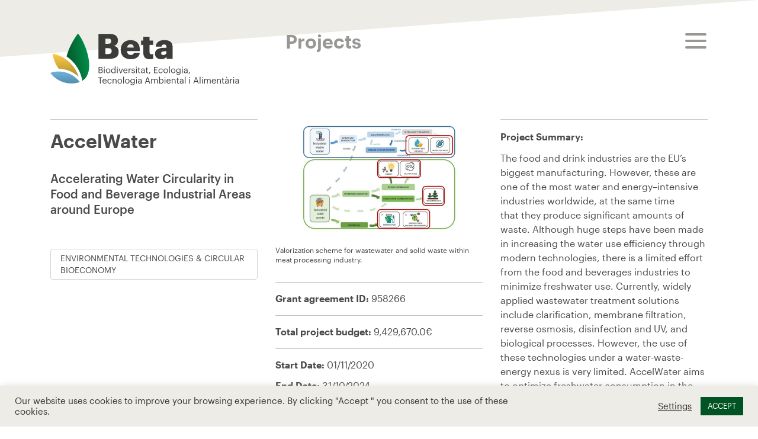

--- FILE ---
content_type: text/html; charset=UTF-8
request_url: https://betatechcenter.com/projects/accelwater/
body_size: 10750
content:

<!DOCTYPE html>
<html lang="en-US" xmlns="http://www.w3.org/1999/xhtml" prefix="og:http://ogp.me/ns# fb: http://www.facebook.com/2008/fbml">
<head>
    <meta charset="UTF-8">
    <meta http-equiv="X-UA-Compatible" content="IE=edge">
    <meta name="viewport" content="width=device-width, initial-scale=1">
    <meta name="format-detection" content="telephone=no">
    <meta name='robots' content='index, follow, max-image-preview:large, max-snippet:-1, max-video-preview:-1' />
<link rel="alternate" hreflang="ca" href="https://betatechcenter.com/ca/projectes/accelwater/" />
<link rel="alternate" hreflang="es" href="https://betatechcenter.com/es/proyectos/accelwater/" />
<link rel="alternate" hreflang="en" href="https://betatechcenter.com/projects/accelwater/" />
<link rel="alternate" hreflang="x-default" href="https://betatechcenter.com/projects/accelwater/" />

	<!-- This site is optimized with the Yoast SEO plugin v26.7 - https://yoast.com/wordpress/plugins/seo/ -->
	<title>Beta Tech Center &#8212; AccelWater</title>
	<link rel="canonical" href="https://betatechcenter.com/projects/accelwater/" />
	<meta property="og:locale" content="en_US" />
	<meta property="og:type" content="article" />
	<meta property="og:title" content="Beta Tech Center &#8212; AccelWater" />
	<meta property="og:description" content="Accelerating Water Circularity in Food and Beverage Industrial Areas around Europe" />
	<meta property="og:url" content="https://betatechcenter.com/projects/accelwater/" />
	<meta property="og:site_name" content="Beta Tech Center" />
	<meta property="article:modified_time" content="2021-04-30T16:09:22+00:00" />
	<meta property="og:image" content="https://betatechcenter.com/wp-content/uploads/2021/02/Presentacion1-26-e1615214988379.jpg" />
	<meta property="og:image:width" content="864" />
	<meta property="og:image:height" content="592" />
	<meta property="og:image:type" content="image/jpeg" />
	<meta name="twitter:card" content="summary_large_image" />
	<script type="application/ld+json" class="yoast-schema-graph">{"@context":"https://schema.org","@graph":[{"@type":"WebPage","@id":"https://betatechcenter.com/projects/accelwater/","url":"https://betatechcenter.com/projects/accelwater/","name":"Beta Tech Center &#8212; AccelWater","isPartOf":{"@id":"https://betatechcenter.com/#website"},"primaryImageOfPage":{"@id":"https://betatechcenter.com/projects/accelwater/#primaryimage"},"image":{"@id":"https://betatechcenter.com/projects/accelwater/#primaryimage"},"thumbnailUrl":"https://betatechcenter.com/wp-content/uploads/2021/02/Presentacion1-26-e1615214988379.jpg","datePublished":"2021-02-09T11:13:53+00:00","dateModified":"2021-04-30T16:09:22+00:00","breadcrumb":{"@id":"https://betatechcenter.com/projects/accelwater/#breadcrumb"},"inLanguage":"en-US","potentialAction":[{"@type":"ReadAction","target":["https://betatechcenter.com/projects/accelwater/"]}]},{"@type":"ImageObject","inLanguage":"en-US","@id":"https://betatechcenter.com/projects/accelwater/#primaryimage","url":"https://betatechcenter.com/wp-content/uploads/2021/02/Presentacion1-26-e1615214988379.jpg","contentUrl":"https://betatechcenter.com/wp-content/uploads/2021/02/Presentacion1-26-e1615214988379.jpg","width":864,"height":592,"caption":"accelwater-h2020"},{"@type":"BreadcrumbList","@id":"https://betatechcenter.com/projects/accelwater/#breadcrumb","itemListElement":[{"@type":"ListItem","position":1,"name":"Home","item":"https://betatechcenter.com/"},{"@type":"ListItem","position":2,"name":"Projects","item":"https://betatechcenter.com/projects/"},{"@type":"ListItem","position":3,"name":"AccelWater"}]},{"@type":"WebSite","@id":"https://betatechcenter.com/#website","url":"https://betatechcenter.com/","name":"Beta Tech Center","description":"","publisher":{"@id":"https://betatechcenter.com/#organization"},"potentialAction":[{"@type":"SearchAction","target":{"@type":"EntryPoint","urlTemplate":"https://betatechcenter.com/?s={search_term_string}"},"query-input":{"@type":"PropertyValueSpecification","valueRequired":true,"valueName":"search_term_string"}}],"inLanguage":"en-US"},{"@type":"Organization","@id":"https://betatechcenter.com/#organization","name":"Beta Tech Center","url":"https://betatechcenter.com/","logo":{"@type":"ImageObject","inLanguage":"en-US","@id":"https://betatechcenter.com/#/schema/logo/image/","url":"https://betatechcenter.com/wp-content/uploads/2020/12/logo.svg","contentUrl":"https://betatechcenter.com/wp-content/uploads/2020/12/logo.svg","width":319,"height":88,"caption":"Beta Tech Center"},"image":{"@id":"https://betatechcenter.com/#/schema/logo/image/"}}]}</script>
	<!-- / Yoast SEO plugin. -->


<link rel='dns-prefetch' href='//static.addtoany.com' />
<link rel='dns-prefetch' href='//cdnjs.cloudflare.com' />
<link rel='dns-prefetch' href='//maps.google.com' />
<link rel="alternate" title="oEmbed (JSON)" type="application/json+oembed" href="https://betatechcenter.com/wp-json/oembed/1.0/embed?url=https%3A%2F%2Fbetatechcenter.com%2Fprojects%2Faccelwater%2F" />
<link rel="alternate" title="oEmbed (XML)" type="text/xml+oembed" href="https://betatechcenter.com/wp-json/oembed/1.0/embed?url=https%3A%2F%2Fbetatechcenter.com%2Fprojects%2Faccelwater%2F&#038;format=xml" />
<meta property="og:type" content="article"/><meta property="og:title" content="AccelWater"/><meta property="og:image" content="https://betatechcenter.com/wp-content/uploads/2021/02/Presentacion1-26-e1615214988379.jpg"/><meta property="og:image:width" content="864"><meta property="og:image:height" content="592"><meta property="og:description" content=""/><meta property="og:url" content="https://betatechcenter.com/projects/accelwater/"/><meta property="og:site_name" content="Beta Tech Center>"/><meta property="article:published_time" content="2021-02-09T11:13:53+00:00"><meta property="article:modified_time" content="2021-02-09T11:13:53+00:00"><meta name="twitter:card" content="summary_large_image" /><meta name="twitter:site" content="@Beta Tech Center" /><meta name="twitter:text:title" content="AccelWater" /><meta name="twitter:url" value="https://betatechcenter.com/projects/accelwater/" /><meta name="twitter:text:description" content="" /><meta name="twitter:image" content="https://betatechcenter.com/wp-content/uploads/2021/02/Presentacion1-26-e1615214988379.jpg" /><style id='wp-img-auto-sizes-contain-inline-css' type='text/css'>
img:is([sizes=auto i],[sizes^="auto," i]){contain-intrinsic-size:3000px 1500px}
/*# sourceURL=wp-img-auto-sizes-contain-inline-css */
</style>
<link rel='stylesheet' id='wp-block-library-css' href='https://betatechcenter.com/wp-includes/css/dist/block-library/style.min.css?ver=6.9' type='text/css' media='all' />
<style id='global-styles-inline-css' type='text/css'>
:root{--wp--preset--aspect-ratio--square: 1;--wp--preset--aspect-ratio--4-3: 4/3;--wp--preset--aspect-ratio--3-4: 3/4;--wp--preset--aspect-ratio--3-2: 3/2;--wp--preset--aspect-ratio--2-3: 2/3;--wp--preset--aspect-ratio--16-9: 16/9;--wp--preset--aspect-ratio--9-16: 9/16;--wp--preset--color--black: #000000;--wp--preset--color--cyan-bluish-gray: #abb8c3;--wp--preset--color--white: #ffffff;--wp--preset--color--pale-pink: #f78da7;--wp--preset--color--vivid-red: #cf2e2e;--wp--preset--color--luminous-vivid-orange: #ff6900;--wp--preset--color--luminous-vivid-amber: #fcb900;--wp--preset--color--light-green-cyan: #7bdcb5;--wp--preset--color--vivid-green-cyan: #00d084;--wp--preset--color--pale-cyan-blue: #8ed1fc;--wp--preset--color--vivid-cyan-blue: #0693e3;--wp--preset--color--vivid-purple: #9b51e0;--wp--preset--gradient--vivid-cyan-blue-to-vivid-purple: linear-gradient(135deg,rgb(6,147,227) 0%,rgb(155,81,224) 100%);--wp--preset--gradient--light-green-cyan-to-vivid-green-cyan: linear-gradient(135deg,rgb(122,220,180) 0%,rgb(0,208,130) 100%);--wp--preset--gradient--luminous-vivid-amber-to-luminous-vivid-orange: linear-gradient(135deg,rgb(252,185,0) 0%,rgb(255,105,0) 100%);--wp--preset--gradient--luminous-vivid-orange-to-vivid-red: linear-gradient(135deg,rgb(255,105,0) 0%,rgb(207,46,46) 100%);--wp--preset--gradient--very-light-gray-to-cyan-bluish-gray: linear-gradient(135deg,rgb(238,238,238) 0%,rgb(169,184,195) 100%);--wp--preset--gradient--cool-to-warm-spectrum: linear-gradient(135deg,rgb(74,234,220) 0%,rgb(151,120,209) 20%,rgb(207,42,186) 40%,rgb(238,44,130) 60%,rgb(251,105,98) 80%,rgb(254,248,76) 100%);--wp--preset--gradient--blush-light-purple: linear-gradient(135deg,rgb(255,206,236) 0%,rgb(152,150,240) 100%);--wp--preset--gradient--blush-bordeaux: linear-gradient(135deg,rgb(254,205,165) 0%,rgb(254,45,45) 50%,rgb(107,0,62) 100%);--wp--preset--gradient--luminous-dusk: linear-gradient(135deg,rgb(255,203,112) 0%,rgb(199,81,192) 50%,rgb(65,88,208) 100%);--wp--preset--gradient--pale-ocean: linear-gradient(135deg,rgb(255,245,203) 0%,rgb(182,227,212) 50%,rgb(51,167,181) 100%);--wp--preset--gradient--electric-grass: linear-gradient(135deg,rgb(202,248,128) 0%,rgb(113,206,126) 100%);--wp--preset--gradient--midnight: linear-gradient(135deg,rgb(2,3,129) 0%,rgb(40,116,252) 100%);--wp--preset--font-size--small: 13px;--wp--preset--font-size--medium: 20px;--wp--preset--font-size--large: 36px;--wp--preset--font-size--x-large: 42px;--wp--preset--spacing--20: 0.44rem;--wp--preset--spacing--30: 0.67rem;--wp--preset--spacing--40: 1rem;--wp--preset--spacing--50: 1.5rem;--wp--preset--spacing--60: 2.25rem;--wp--preset--spacing--70: 3.38rem;--wp--preset--spacing--80: 5.06rem;--wp--preset--shadow--natural: 6px 6px 9px rgba(0, 0, 0, 0.2);--wp--preset--shadow--deep: 12px 12px 50px rgba(0, 0, 0, 0.4);--wp--preset--shadow--sharp: 6px 6px 0px rgba(0, 0, 0, 0.2);--wp--preset--shadow--outlined: 6px 6px 0px -3px rgb(255, 255, 255), 6px 6px rgb(0, 0, 0);--wp--preset--shadow--crisp: 6px 6px 0px rgb(0, 0, 0);}:where(.is-layout-flex){gap: 0.5em;}:where(.is-layout-grid){gap: 0.5em;}body .is-layout-flex{display: flex;}.is-layout-flex{flex-wrap: wrap;align-items: center;}.is-layout-flex > :is(*, div){margin: 0;}body .is-layout-grid{display: grid;}.is-layout-grid > :is(*, div){margin: 0;}:where(.wp-block-columns.is-layout-flex){gap: 2em;}:where(.wp-block-columns.is-layout-grid){gap: 2em;}:where(.wp-block-post-template.is-layout-flex){gap: 1.25em;}:where(.wp-block-post-template.is-layout-grid){gap: 1.25em;}.has-black-color{color: var(--wp--preset--color--black) !important;}.has-cyan-bluish-gray-color{color: var(--wp--preset--color--cyan-bluish-gray) !important;}.has-white-color{color: var(--wp--preset--color--white) !important;}.has-pale-pink-color{color: var(--wp--preset--color--pale-pink) !important;}.has-vivid-red-color{color: var(--wp--preset--color--vivid-red) !important;}.has-luminous-vivid-orange-color{color: var(--wp--preset--color--luminous-vivid-orange) !important;}.has-luminous-vivid-amber-color{color: var(--wp--preset--color--luminous-vivid-amber) !important;}.has-light-green-cyan-color{color: var(--wp--preset--color--light-green-cyan) !important;}.has-vivid-green-cyan-color{color: var(--wp--preset--color--vivid-green-cyan) !important;}.has-pale-cyan-blue-color{color: var(--wp--preset--color--pale-cyan-blue) !important;}.has-vivid-cyan-blue-color{color: var(--wp--preset--color--vivid-cyan-blue) !important;}.has-vivid-purple-color{color: var(--wp--preset--color--vivid-purple) !important;}.has-black-background-color{background-color: var(--wp--preset--color--black) !important;}.has-cyan-bluish-gray-background-color{background-color: var(--wp--preset--color--cyan-bluish-gray) !important;}.has-white-background-color{background-color: var(--wp--preset--color--white) !important;}.has-pale-pink-background-color{background-color: var(--wp--preset--color--pale-pink) !important;}.has-vivid-red-background-color{background-color: var(--wp--preset--color--vivid-red) !important;}.has-luminous-vivid-orange-background-color{background-color: var(--wp--preset--color--luminous-vivid-orange) !important;}.has-luminous-vivid-amber-background-color{background-color: var(--wp--preset--color--luminous-vivid-amber) !important;}.has-light-green-cyan-background-color{background-color: var(--wp--preset--color--light-green-cyan) !important;}.has-vivid-green-cyan-background-color{background-color: var(--wp--preset--color--vivid-green-cyan) !important;}.has-pale-cyan-blue-background-color{background-color: var(--wp--preset--color--pale-cyan-blue) !important;}.has-vivid-cyan-blue-background-color{background-color: var(--wp--preset--color--vivid-cyan-blue) !important;}.has-vivid-purple-background-color{background-color: var(--wp--preset--color--vivid-purple) !important;}.has-black-border-color{border-color: var(--wp--preset--color--black) !important;}.has-cyan-bluish-gray-border-color{border-color: var(--wp--preset--color--cyan-bluish-gray) !important;}.has-white-border-color{border-color: var(--wp--preset--color--white) !important;}.has-pale-pink-border-color{border-color: var(--wp--preset--color--pale-pink) !important;}.has-vivid-red-border-color{border-color: var(--wp--preset--color--vivid-red) !important;}.has-luminous-vivid-orange-border-color{border-color: var(--wp--preset--color--luminous-vivid-orange) !important;}.has-luminous-vivid-amber-border-color{border-color: var(--wp--preset--color--luminous-vivid-amber) !important;}.has-light-green-cyan-border-color{border-color: var(--wp--preset--color--light-green-cyan) !important;}.has-vivid-green-cyan-border-color{border-color: var(--wp--preset--color--vivid-green-cyan) !important;}.has-pale-cyan-blue-border-color{border-color: var(--wp--preset--color--pale-cyan-blue) !important;}.has-vivid-cyan-blue-border-color{border-color: var(--wp--preset--color--vivid-cyan-blue) !important;}.has-vivid-purple-border-color{border-color: var(--wp--preset--color--vivid-purple) !important;}.has-vivid-cyan-blue-to-vivid-purple-gradient-background{background: var(--wp--preset--gradient--vivid-cyan-blue-to-vivid-purple) !important;}.has-light-green-cyan-to-vivid-green-cyan-gradient-background{background: var(--wp--preset--gradient--light-green-cyan-to-vivid-green-cyan) !important;}.has-luminous-vivid-amber-to-luminous-vivid-orange-gradient-background{background: var(--wp--preset--gradient--luminous-vivid-amber-to-luminous-vivid-orange) !important;}.has-luminous-vivid-orange-to-vivid-red-gradient-background{background: var(--wp--preset--gradient--luminous-vivid-orange-to-vivid-red) !important;}.has-very-light-gray-to-cyan-bluish-gray-gradient-background{background: var(--wp--preset--gradient--very-light-gray-to-cyan-bluish-gray) !important;}.has-cool-to-warm-spectrum-gradient-background{background: var(--wp--preset--gradient--cool-to-warm-spectrum) !important;}.has-blush-light-purple-gradient-background{background: var(--wp--preset--gradient--blush-light-purple) !important;}.has-blush-bordeaux-gradient-background{background: var(--wp--preset--gradient--blush-bordeaux) !important;}.has-luminous-dusk-gradient-background{background: var(--wp--preset--gradient--luminous-dusk) !important;}.has-pale-ocean-gradient-background{background: var(--wp--preset--gradient--pale-ocean) !important;}.has-electric-grass-gradient-background{background: var(--wp--preset--gradient--electric-grass) !important;}.has-midnight-gradient-background{background: var(--wp--preset--gradient--midnight) !important;}.has-small-font-size{font-size: var(--wp--preset--font-size--small) !important;}.has-medium-font-size{font-size: var(--wp--preset--font-size--medium) !important;}.has-large-font-size{font-size: var(--wp--preset--font-size--large) !important;}.has-x-large-font-size{font-size: var(--wp--preset--font-size--x-large) !important;}
/*# sourceURL=global-styles-inline-css */
</style>

<style id='classic-theme-styles-inline-css' type='text/css'>
/*! This file is auto-generated */
.wp-block-button__link{color:#fff;background-color:#32373c;border-radius:9999px;box-shadow:none;text-decoration:none;padding:calc(.667em + 2px) calc(1.333em + 2px);font-size:1.125em}.wp-block-file__button{background:#32373c;color:#fff;text-decoration:none}
/*# sourceURL=/wp-includes/css/classic-themes.min.css */
</style>
<link rel='stylesheet' id='cookie-law-info-css' href='https://betatechcenter.com/wp-content/plugins/cookie-law-info/legacy/public/css/cookie-law-info-public.css?ver=3.3.9.1' type='text/css' media='all' />
<link rel='stylesheet' id='cookie-law-info-gdpr-css' href='https://betatechcenter.com/wp-content/plugins/cookie-law-info/legacy/public/css/cookie-law-info-gdpr.css?ver=3.3.9.1' type='text/css' media='all' />
<link rel='stylesheet' id='cms-navigation-style-base-css' href='https://betatechcenter.com/wp-content/plugins/wpml-cms-nav/res/css/cms-navigation-base.css?ver=1.5.6' type='text/css' media='screen' />
<link rel='stylesheet' id='cms-navigation-style-css' href='https://betatechcenter.com/wp-content/plugins/wpml-cms-nav/res/css/cms-navigation.css?ver=1.5.6' type='text/css' media='screen' />
<link rel='stylesheet' id='styles-css' href='https://betatechcenter.com/wp-content/themes/betatech/assets/css/styles.css?ver=6.9' type='text/css' media='all' />
<link rel='stylesheet' id='style-css' href='https://betatechcenter.com/wp-content/themes/betatech/style.css?ver=6.9' type='text/css' media='all' />
<link rel='stylesheet' id='addtoany-css' href='https://betatechcenter.com/wp-content/plugins/add-to-any/addtoany.min.css?ver=1.16' type='text/css' media='all' />
<script type="text/javascript" id="addtoany-core-js-before">
/* <![CDATA[ */
window.a2a_config=window.a2a_config||{};a2a_config.callbacks=[];a2a_config.overlays=[];a2a_config.templates={};
a2a_config.icon_color="#edece6,#4a4a4a";

//# sourceURL=addtoany-core-js-before
/* ]]> */
</script>
<script type="text/javascript" defer src="https://static.addtoany.com/menu/page.js" id="addtoany-core-js"></script>
<script type="text/javascript" src="https://betatechcenter.com/wp-includes/js/jquery/jquery.min.js?ver=3.7.1" id="jquery-core-js"></script>
<script type="text/javascript" src="https://betatechcenter.com/wp-includes/js/jquery/jquery-migrate.min.js?ver=3.4.1" id="jquery-migrate-js"></script>
<script type="text/javascript" defer src="https://betatechcenter.com/wp-content/plugins/add-to-any/addtoany.min.js?ver=1.1" id="addtoany-jquery-js"></script>
<script type="text/javascript" id="cookie-law-info-js-extra">
/* <![CDATA[ */
var Cli_Data = {"nn_cookie_ids":[],"cookielist":[],"non_necessary_cookies":[],"ccpaEnabled":"","ccpaRegionBased":"","ccpaBarEnabled":"","strictlyEnabled":["necessary","obligatoire"],"ccpaType":"gdpr","js_blocking":"1","custom_integration":"","triggerDomRefresh":"","secure_cookies":""};
var cli_cookiebar_settings = {"animate_speed_hide":"500","animate_speed_show":"500","background":"#edece6","border":"#b1a6a6c2","border_on":"","button_1_button_colour":"#005323","button_1_button_hover":"#00421c","button_1_link_colour":"#fff","button_1_as_button":"1","button_1_new_win":"","button_2_button_colour":"#333","button_2_button_hover":"#292929","button_2_link_colour":"#444","button_2_as_button":"","button_2_hidebar":"","button_3_button_colour":"#3566bb","button_3_button_hover":"#2a5296","button_3_link_colour":"#fff","button_3_as_button":"1","button_3_new_win":"","button_4_button_colour":"#000","button_4_button_hover":"#000000","button_4_link_colour":"#333333","button_4_as_button":"","button_7_button_colour":"#005323","button_7_button_hover":"#00421c","button_7_link_colour":"#fff","button_7_as_button":"1","button_7_new_win":"","font_family":"inherit","header_fix":"","notify_animate_hide":"1","notify_animate_show":"","notify_div_id":"#cookie-law-info-bar","notify_position_horizontal":"right","notify_position_vertical":"bottom","scroll_close":"","scroll_close_reload":"","accept_close_reload":"","reject_close_reload":"","showagain_tab":"","showagain_background":"#fff","showagain_border":"#000","showagain_div_id":"#cookie-law-info-again","showagain_x_position":"100px","text":"#333333","show_once_yn":"","show_once":"10000","logging_on":"","as_popup":"","popup_overlay":"1","bar_heading_text":"","cookie_bar_as":"banner","popup_showagain_position":"bottom-right","widget_position":"left"};
var log_object = {"ajax_url":"https://betatechcenter.com/wp-admin/admin-ajax.php"};
//# sourceURL=cookie-law-info-js-extra
/* ]]> */
</script>
<script type="text/javascript" src="https://betatechcenter.com/wp-content/plugins/cookie-law-info/legacy/public/js/cookie-law-info-public.js?ver=3.3.9.1" id="cookie-law-info-js"></script>
<link rel="https://api.w.org/" href="https://betatechcenter.com/wp-json/" /><link rel="alternate" title="JSON" type="application/json" href="https://betatechcenter.com/wp-json/wp/v2/projects/1078" /><link rel="EditURI" type="application/rsd+xml" title="RSD" href="https://betatechcenter.com/xmlrpc.php?rsd" />
<link rel='shortlink' href='https://betatechcenter.com/?p=1078' />
<meta name="generator" content="WPML ver:4.8.6 stt:8,1,2;" />
    <link rel="shortcut icon" href="https://betatechcenter.com/wp-content/themes/betatech/assets/images/favicon.ico"/>
    <link rel="apple-touch-icon" href="https://betatechcenter.com/wp-content/themes/betatech/assets/images/favicon-retina.png">
        <!-- Global site tag (gtag.js) - Google Analytics -->
    <script async src="https://www.googletagmanager.com/gtag/js?id=UA-195474011-1"></script>
    <script>
    window.dataLayer = window.dataLayer || [];
    function gtag(){dataLayer.push(arguments);}
    gtag('js', new Date());

    gtag('config', 'UA-195474011-1');
    </script>
    		<style type="text/css" id="wp-custom-css">
			@media (max-height: 800px) {
.media-grid .media-item h3 { font-size: 2.25rem; }
}
@media (max-height: 750px) {
.media-grid .media-item h3 { font-size: 2.1rem; }
}

@media (max-width: 1439px) and (max-height: 850px) {
	.media-grid .media-item h3 { font-size: 2.15rem; }
}

@media (max-width: 1439px) and (max-height: 800px) {
.media-grid .media-item h3 { font-size: 2rem; }
}

@media (min-width: 1200px) and (max-height: 700px) {
a.media-item:nth-child(5),
	a.media-item:nth-child(6){
    display: none;
}
}

.wt-cli-ckyes-footer-section {
    display: none;
}
.cli-tab-footer .wt-cli-privacy-accept-btn {
	 background-color: #005323;
}

// CUSTOM STYLES
@media (max-width: 768px) {
	#footer .logo img {
	max-width: 150px !important;
}
}
		</style>
		<link rel='stylesheet' id='cookie-law-info-table-css' href='https://betatechcenter.com/wp-content/plugins/cookie-law-info/legacy/public/css/cookie-law-info-table.css?ver=3.3.9.1' type='text/css' media='all' />
<link rel='stylesheet' id='font-awesome-css' href='https://use.fontawesome.com/releases/v5.15.4/css/all.css?ver=6.9' type='text/css' media='all' />
</head>
<body class="wp-singular projects-template-default single single-projects postid-1078 wp-theme-betatech">
<b class="theme-loading"></b>
<div class="wrapper loading">
    <header id="header">
        <div class="container">
            <a href="https://betatechcenter.com" class="navbar-brand"><span class="sr-only">Beta Tech Center</span></a>
            <a href="#main-nav" class="navbar-toggler">
                <span class="icon-bar"></span>
                <span class="icon-bar"></span>
                <span class="icon-bar"></span>
                <span class="sr-only">toggle menu</span>
            </a>
            <nav id="main-nav">
                <div class="nav-wrap">
                    <ul id="menu-main" class="base-nav"><li id="menu-item-406" class="menu-item menu-item-type-post_type menu-item-object-page menu-item-406"><a href="https://betatechcenter.com/fields-of-expertise/">Fields of expertise</a></li>
<li id="menu-item-408" class="menu-item menu-item-type-post_type_archive menu-item-object-projects menu-item-408"><a href="https://betatechcenter.com/projects/">Projects</a></li>
<li id="menu-item-409" class="menu-item menu-item-type-post_type_archive menu-item-object-services menu-item-409"><a href="https://betatechcenter.com/services/">Services &#038; Capacities</a></li>
</ul>                    <ul id="menu-main-2" class="base-nav"><li id="menu-item-421" class="menu-item menu-item-type-post_type menu-item-object-page current_page_parent menu-item-421"><a href="https://betatechcenter.com/news/">Media Corner</a></li>
<li id="menu-item-422" class="menu-item menu-item-type-post_type_archive menu-item-object-event menu-item-422"><a href="https://betatechcenter.com/agenda/">Agenda</a></li>
<li id="menu-item-423" class="menu-item menu-item-type-post_type menu-item-object-page menu-item-423"><a href="https://betatechcenter.com/about-us/">About Us</a></li>
<li id="menu-item-4616" class="menu-item menu-item-type-post_type menu-item-object-page menu-item-4616"><a href="https://betatechcenter.com/work-with-us/">Work with us!</a></li>
</ul>                   <ul class="languages"><li><a href="https://betatechcenter.com/ca/projectes/accelwater/">Català</a></li><li><a href="https://betatechcenter.com/es/proyectos/accelwater/">Español</a></li><li class="active"><a href="#">English</a></li></ul>                </div><!-- / nav-wrap -->
            </nav><!-- / main-nav -->
        </div><!-- / container -->
    </header><!-- / header -->
            <main id="main">
        <header class="page-title">
    <div class="container">
        <strong class="cat-ttl">Projects</strong>
    </div><!-- / container -->
</header><!-- / page-title -->
<div class="container">
    <article class="project-details">
        <div class="row">
            <div class="col-lg-4" data-aos="fade-up" data-aos-duration="1000" data-aos-delay="100">
                <div class="sticky-top">
                <h1>AccelWater</h1>
                                                    <p class="has-medium-font-size"><strong>Accelerating Water Circularity in Food and Beverage Industrial Areas around Europe</strong></p>
                                                                    <ul class="tags-list">
                                                  <li><a href="https://betatechcenter.com/expertises/environmental-technologies-circular-bioeconomy/">Environmental Technologies &amp; Circular Bioeconomy</a></li>
                                            </ul><!-- / tags-list -->
                                </div>
            </div><!-- / col -->
            <div class="col-lg-8 nested-border">
                <div class="row">
                    <div class="col-md" data-aos="fade-up" data-aos-duration="1000" data-aos-delay="100">
                                                                            <figure class="content-img">
                                <a href="https://betatechcenter.com/wp-content/uploads/2021/02/Presentacion1-12-1240x698.jpg" class="with-zoom" data-fancybox><img src="#" data-src="https://betatechcenter.com/wp-content/uploads/2021/02/Presentacion1-12-1240x698.jpg" loading="lazy" class="lazyload" alt="accelwater-process"></a>
                                                                    <figcaption>Valorization scheme for wastewater and solid waste within meat processing industry. </figcaption>
                                                            </figure><!-- / content-img -->
                                                                        <ul class="details-list">
                                                    <li>
                                <p><strong>Grant agreement ID:</strong> 958266</p>
                            </li>
                                                                            <li>
                                <p><strong>Total project budget:</strong> 9,429,670.0€</p>
                            </li>
                                                    <li>
                                <p><strong>Start Date:</strong> 01/11/2020</p>                                <p><strong>End Date:</strong> 31/10/2024</p>                            </li>
                                                                                <li>
                                <p><strong>Project website:</strong> <a href="https://www.accelwater.eu/">www.accelwater.eu/</a></p>
                            </li>
                                                </ul><!-- / details-list -->
                    </div><!-- / col -->
                                                                <div class="col-md" data-aos="fade-up" data-aos-duration="1000" data-aos-delay="100">
                            <h4><b><span data-contrast="auto">Project </span></b><b><span data-contrast="auto">Summary:</span></b><span data-ccp-props="{&quot;201341983&quot;:0,&quot;335559739&quot;:160,&quot;335559740&quot;:259}"> </span></h4>
<p><span data-contrast="none">The food and drink industries are the EU&#8217;s biggest manufacturing. However, these are one of the most water and energy</span><span data-contrast="none">&#8211;</span><span data-contrast="none">intensive industries worldwide, at the same time that they produce significant amounts of waste.</span><span data-contrast="none"> </span><span data-contrast="none">Although huge steps have been made in increasing the water use efficiency through modern technologies, there is </span><span data-contrast="none">a </span><span data-contrast="none">limited effort from the food and beverages industries to minimize freshwater use. Currently, widely applied wastewater treatment solutions include clarification, membrane filtration, reverse osmosis, disinfection and UV, and biological processes. However, the use of these technologies under a water-waste-energy nexus is very limited. </span><span data-contrast="none">AccelWater</span><span data-contrast="none"> aims to optimize freshwater consumption in the food and beverage industry under a water-waste-energy nexus by introducing beyond state-of-the-art water reclaiming, reusing and Artificial Intelligence enabled monitoring and control technologies</span><span data-contrast="none">.</span><span data-contrast="none"> </span><span data-contrast="none">At </span><span data-contrast="none">the same </span><span data-contrast="none">time, it will</span><span data-contrast="none"> allow waste and energy reclamation, optimization and management, </span><span data-contrast="none">improving the</span><span data-contrast="none"> socioeconomic sustainability</span><span data-contrast="none"> of these industries.</span><span data-ccp-props="{&quot;201341983&quot;:0,&quot;335551550&quot;:6,&quot;335551620&quot;:6,&quot;335559739&quot;:160,&quot;335559740&quot;:259}"> </span></p>
<p><span data-contrast="none">AccelWater</span><span data-contrast="none"> </span><span data-contrast="none">is being</span><span data-contrast="none"> deployed through four demonstrators in key industries along</span><span data-contrast="none"> with</span><span data-contrast="none"> the EU, including the brewery industry (Greece), meat processing (Spain), tomato processing (Italy), and fish processing (Iceland). </span><span data-contrast="none">AccelWATER</span><span data-contrast="none"> project is coordinated by </span><span data-contrast="none">AGENSO (Greece)</span><span data-contrast="none"> and counts with a total of </span><span data-contrast="none">18</span><span data-contrast="none"> partners from </span><span data-contrast="none">five</span><span data-contrast="none"> EU coun</span><span data-contrast="none">tries.</span><span data-ccp-props="{&quot;201341983&quot;:0,&quot;335551550&quot;:6,&quot;335551620&quot;:6,&quot;335559739&quot;:160,&quot;335559740&quot;:259}"> </span></p>
<p><img decoding="async" class="alignnone size-medium wp-image-1035" src="https://betatech.llos.dev/wp-content/uploads/2020/12/descarga-1-300x46.png" alt="h2020-logo" width="300" height="46" srcset="https://betatechcenter.com/wp-content/uploads/2020/12/descarga-1-300x46.png 300w, https://betatechcenter.com/wp-content/uploads/2020/12/descarga-1.png 569w" sizes="(max-width: 300px) 100vw, 300px" /></p>
<h4><b><span data-contrast="auto">Our</span></b><b><span data-contrast="auto"> role</span></b><b><span data-contrast="auto"> in the project</span></b><b><span data-contrast="auto">:</span></b><span data-ccp-props="{&quot;201341983&quot;:0,&quot;335551550&quot;:6,&quot;335551620&quot;:6,&quot;335559739&quot;:160,&quot;335559740&quot;:259}"> </span></h4>
<p><span data-contrast="none">In the framework of </span><span data-contrast="none">AccelWater</span><span data-contrast="none">, BETA Tech</span><span data-contrast="none">nological</span><span data-contrast="none"> Center </span><span data-contrast="none">is</span><span data-contrast="none"> the main responsible for the Spanish </span><span data-contrast="none">demonstrator</span><span data-contrast="none"> pilot</span><span data-contrast="none"> plant (WP4)</span><span data-contrast="none"> aiming to valor</span><span data-contrast="none">ize both wastewater and solid waste produced within the meat processing industry. This pilot plant </span><span data-contrast="none">is</span><span data-contrast="none"> composed </span><span data-contrast="none">of</span><span data-contrast="none"> alternative technologies capable </span><span data-contrast="none">of</span><span data-contrast="none"> reclaimed water, energy and value-added products reaching a zero-waste approach. Additionally, BETA</span><span data-contrast="none"> Technological will </span><span data-contrast="none">contribute</span><span data-contrast="none"> </span><span data-contrast="none">to</span><span data-contrast="none"> the evaluation of proposed systems and to the Business cases &amp; exploitation strategy.</span><span data-ccp-props="{&quot;201341983&quot;:0,&quot;335551550&quot;:6,&quot;335551620&quot;:6,&quot;335559739&quot;:160,&quot;335559740&quot;:259}"> </span></p>
                        </div><!-- / col -->
                                    </div><!-- / row -->
            </div><!-- / col -->
        </div><!-- / row -->
    </article><!-- / project-details -->
    <nav class="pages-nav" data-aos="fade-up" data-aos-duration="1000" data-aos-delay="100">
                            <a href="https://betatechcenter.com/projects/development-of-a-slurry-concentrator/" class="prev">Previous project</a>
                                    <a href="https://betatechcenter.com/projects/transition/" class="next">Next project</a>
            </nav><!-- / pages-nav -->
</div><!-- / container -->
    </main><!-- / main -->
    <footer id="footer">
    <div class="container">
        <div class="row">
            <div class="col-lg-6">
                                <div class="row">
                    <div class="col-8 col-md-4 col-lg-5 col-xl-4">
                                                    <h4>BETA Technological Center</h4>
                                                                            <address>
                              <p>Futurlab - Can Baumann<br />
Ctra de Roda 70.<br />
08500 Vic<br />
Tel. +34 93 881 61 68</p>
                            </address>
                                            </div><!-- / col -->
                                            <div class="col">
                            <ul class="socials">
                                                                                                    <li>
                                        <a href="https://twitter.com/BETA_TechCenter">
                                                                                            <i class="fab fa-twitter" aria-hidden="true"></i>                                                                                    </a>
                                    </li>
                                                                                                                                  <li>
                                        <a href="https://www.linkedin.com/company/betatc/">
                                                                                            <i class="fab fa-linkedin-in" aria-hidden="true"></i>                                                                                    </a>
                                    </li>
                                                                                          </ul><!-- / socials -->
                        </div><!-- / col -->
                                    </div><!-- / row -->
            </div><!-- / col-lg-6 -->
            <div class="col-lg-6">
                <div class="row">
                    <div class="col-md">
                        <ul id="menu-footer-navigation" class="footer-nav"><li id="menu-item-412" class="menu-item menu-item-type-post_type menu-item-object-page menu-item-412"><a href="https://betatechcenter.com/fields-of-expertise/">Fields of expertise</a></li>
<li id="menu-item-413" class="menu-item menu-item-type-post_type_archive menu-item-object-projects menu-item-413"><a href="https://betatechcenter.com/projects/">Projects</a></li>
<li id="menu-item-414" class="menu-item menu-item-type-post_type_archive menu-item-object-services menu-item-414"><a href="https://betatechcenter.com/services/">Services &#038; Capacities</a></li>
</ul>                    </div><!-- / col -->
                    <div class="col-md">
                        <ul id="menu-second-footer-navigation" class="footer-nav"><li id="menu-item-416" class="menu-item menu-item-type-post_type menu-item-object-page current_page_parent menu-item-416"><a href="https://betatechcenter.com/news/">Media Corner</a></li>
<li id="menu-item-485" class="menu-item menu-item-type-post_type_archive menu-item-object-event menu-item-485"><a href="https://betatechcenter.com/agenda/">Agenda</a></li>
<li id="menu-item-415" class="menu-item menu-item-type-post_type menu-item-object-page menu-item-415"><a href="https://betatechcenter.com/about-us/">About Us</a></li>
</ul>                    </div><!-- / col -->
                    <div class="col-md">
                        <ul id="menu-third-footer-navigation" class="footer-nav"><li id="menu-item-4605" class="menu-item menu-item-type-post_type menu-item-object-page menu-item-4605"><a href="https://betatechcenter.com/work-with-us/">Work with us!</a></li>
<li id="menu-item-486" class="menu-item menu-item-type-post_type menu-item-object-page menu-item-privacy-policy menu-item-486"><a rel="privacy-policy" href="https://betatechcenter.com/legal-notice/">Legal note</a></li>
<li id="menu-item-91" class="menu-item menu-item-type-custom menu-item-object-custom menu-item-91"><a><span class="__cf_email__" data-cfemail="88e1e6eee7a6eaedfce9c8fdfee1eba6ebe9fc">[email&#160;protected]</span></a></li>
</ul>                    </div><!-- / col -->
                </div><!-- / row -->
            </div><!-- / col-lg-6 -->
            <div class="col-lg-12">
                <div class="row">
                                            <div class="col-md">
                                                            <a href="https://www.uvic.cat/en" class="logo">
                                    <img src="#" data-src="https://betatechcenter.com/wp-content/uploads/2024/04/logo_3linies_uvic_color-e1714140133368.jpg" alt="" loading="lazy" class="lazyload">
                                </a>
                                                    </div><!-- / col -->
                                                                <div class="col-md text-md-right">
                                                            <a href="https://www.accio.gencat.cat/ca/serveis/innovacio/tecnologia-per-a-lempresa/tecnio/" class="logo">
                                    <img src="#" data-src="https://betatechcenter.com/wp-content/uploads/2024/04/segell-acreditacions-entitat-TECNIO-horitzontal-negre-sense-marge-e1714139956373.png" alt="" loading="lazy" class="lazyload">
                                </a>
                                                    </div><!-- / col -->
                                    </div><!-- / row -->
            </div><!-- / col-lg-12 -->
        </div><!-- / row -->
    </div><!-- / container -->
</footer><!-- / footer -->
</div><!-- / wrapper -->

<script data-cfasync="false" src="/cdn-cgi/scripts/5c5dd728/cloudflare-static/email-decode.min.js"></script><script type="speculationrules">
{"prefetch":[{"source":"document","where":{"and":[{"href_matches":"/*"},{"not":{"href_matches":["/wp-*.php","/wp-admin/*","/wp-content/uploads/*","/wp-content/*","/wp-content/plugins/*","/wp-content/themes/betatech/*","/*\\?(.+)"]}},{"not":{"selector_matches":"a[rel~=\"nofollow\"]"}},{"not":{"selector_matches":".no-prefetch, .no-prefetch a"}}]},"eagerness":"conservative"}]}
</script>
<!--googleoff: all--><div id="cookie-law-info-bar" data-nosnippet="true"><span><div class="cli-bar-container cli-style-v2"><div class="cli-bar-message">Our website uses cookies to improve your browsing experience. By clicking  "Accept " you consent to the use of these cookies.</div><div class="cli-bar-btn_container"><a role='button' class="cli_settings_button" style="margin:0px 10px 0px 5px">Settings</a><a role='button' data-cli_action="accept" id="cookie_action_close_header" class="medium cli-plugin-button cli-plugin-main-button cookie_action_close_header cli_action_button wt-cli-accept-btn">ACCEPT</a></div></div></span></div><div id="cookie-law-info-again" data-nosnippet="true"><span id="cookie_hdr_showagain">Manage consent</span></div><div class="cli-modal" data-nosnippet="true" id="cliSettingsPopup" tabindex="-1" role="dialog" aria-labelledby="cliSettingsPopup" aria-hidden="true">
  <div class="cli-modal-dialog" role="document">
	<div class="cli-modal-content cli-bar-popup">
		  <button type="button" class="cli-modal-close" id="cliModalClose">
			<svg class="" viewBox="0 0 24 24"><path d="M19 6.41l-1.41-1.41-5.59 5.59-5.59-5.59-1.41 1.41 5.59 5.59-5.59 5.59 1.41 1.41 5.59-5.59 5.59 5.59 1.41-1.41-5.59-5.59z"></path><path d="M0 0h24v24h-24z" fill="none"></path></svg>
			<span class="wt-cli-sr-only">Close</span>
		  </button>
		  <div class="cli-modal-body">
			<div class="cli-container-fluid cli-tab-container">
	<div class="cli-row">
		<div class="cli-col-12 cli-align-items-stretch cli-px-0">
			<div class="cli-privacy-overview">
				<h4>Cookies settings</h4>				<div class="cli-privacy-content">
					<div class="cli-privacy-content-text">This website uses cookies to improve your experience while you navigate through the website. Out of these, the cookies that are categorized as necessary are stored on your browser as they are essential for the working of basic functionalities of the website. We also use third-party cookies that help us analyze and understand how you use this website. These cookies will be stored in your browser only with your consent. You also have the option to opt-out of these cookies. But opting out of some of these cookies may affect your browsing experience.</div>
				</div>
				<a class="cli-privacy-readmore" aria-label="Show more" role="button" data-readmore-text="Show more" data-readless-text="Show less"></a>			</div>
		</div>
		<div class="cli-col-12 cli-align-items-stretch cli-px-0 cli-tab-section-container">
												<div class="cli-tab-section">
						<div class="cli-tab-header">
							<a role="button" tabindex="0" class="cli-nav-link cli-settings-mobile" data-target="necessary" data-toggle="cli-toggle-tab">
								Necessary							</a>
															<div class="wt-cli-necessary-checkbox">
									<input type="checkbox" class="cli-user-preference-checkbox"  id="wt-cli-checkbox-necessary" data-id="checkbox-necessary" checked="checked"  />
									<label class="form-check-label" for="wt-cli-checkbox-necessary">Necessary</label>
								</div>
								<span class="cli-necessary-caption">Always Enabled</span>
													</div>
						<div class="cli-tab-content">
							<div class="cli-tab-pane cli-fade" data-id="necessary">
								<div class="wt-cli-cookie-description">
									Necessary cookies are absolutely essential for the website to function properly. These cookies ensure basic functionalities and security features of the website, anonymously.
								</div>
							</div>
						</div>
					</div>
																	<div class="cli-tab-section">
						<div class="cli-tab-header">
							<a role="button" tabindex="0" class="cli-nav-link cli-settings-mobile" data-target="analytics-2" data-toggle="cli-toggle-tab">
								Analytics							</a>
															<div class="cli-switch">
									<input type="checkbox" id="wt-cli-checkbox-analytics-2" class="cli-user-preference-checkbox"  data-id="checkbox-analytics-2" checked='checked' />
									<label for="wt-cli-checkbox-analytics-2" class="cli-slider" data-cli-enable="Enabled" data-cli-disable="Disabled"><span class="wt-cli-sr-only">Analytics</span></label>
								</div>
													</div>
						<div class="cli-tab-content">
							<div class="cli-tab-pane cli-fade" data-id="analytics-2">
								<div class="wt-cli-cookie-description">
									Analytical cookies are used to understand how visitors interact with the website. These cookies help provide information on metrics the number of visitors, bounce rate, traffic source, etc.
								</div>
							</div>
						</div>
					</div>
										</div>
	</div>
</div>
		  </div>
		  <div class="cli-modal-footer">
			<div class="wt-cli-element cli-container-fluid cli-tab-container">
				<div class="cli-row">
					<div class="cli-col-12 cli-align-items-stretch cli-px-0">
						<div class="cli-tab-footer wt-cli-privacy-overview-actions">
						
															<a id="wt-cli-privacy-save-btn" role="button" tabindex="0" data-cli-action="accept" class="wt-cli-privacy-btn cli_setting_save_button wt-cli-privacy-accept-btn cli-btn">SAVE &amp; ACCEPT</a>
													</div>
												<div class="wt-cli-ckyes-footer-section">
							<div class="wt-cli-ckyes-brand-logo">Powered by <a href="https://www.cookieyes.com/"><img src="https://betatechcenter.com/wp-content/plugins/cookie-law-info/legacy/public/images/logo-cookieyes.svg" alt="CookieYes Logo"></a></div>
						</div>
						
					</div>
				</div>
			</div>
		</div>
	</div>
  </div>
</div>
<div class="cli-modal-backdrop cli-fade cli-settings-overlay"></div>
<div class="cli-modal-backdrop cli-fade cli-popupbar-overlay"></div>
<!--googleon: all--><script type="text/javascript" src="https://betatechcenter.com/wp-content/themes/betatech/assets/js/aos.js?ver=6.9" id="aos-js"></script>
<script type="text/javascript" src="https://betatechcenter.com/wp-content/themes/betatech/assets/js/bootstrap.min.js?ver=6.9" id="bootstrap-js"></script>
<script type="text/javascript" src="https://betatechcenter.com/wp-content/themes/betatech/assets/js/jquery.fancybox.min.js?ver=6.9" id="fancybox-js"></script>
<script type="text/javascript" src="https://betatechcenter.com/wp-content/themes/betatech/assets/js/popper.min.js?ver=6.9" id="popper-js"></script>
<script type="text/javascript" src="https://betatechcenter.com/wp-content/themes/betatech/assets/js/swiper.min.js?ver=6.9" id="swiper-js"></script>
<script type="text/javascript" src="https://maps.google.com/maps/api/js?key=AIzaSyBX9vUnvSFjgIxWjI8y8JZRbXcnk4TvuCs&amp;ver=6.9" id="google-map-api-js"></script>
<script type="text/javascript" id="scripts-js-extra">
/* <![CDATA[ */
var wp_helper = {"home_url":"https://betatechcenter.com","home_path":"https://betatechcenter.com/wp-content/themes/betatech","ajax_url":"https://betatechcenter.com/wp-admin/admin-ajax.php"};
//# sourceURL=scripts-js-extra
/* ]]> */
</script>
<script type="text/javascript" src="https://betatechcenter.com/wp-content/themes/betatech/assets/js/scripts.js?ver=6.9" id="scripts-js"></script>
<script type="text/javascript" src="https://betatechcenter.com/wp-content/themes/betatech/assets/js/betarechcenter.js?ver=6.9" id="betarechcenter-js"></script>

<script defer src="https://static.cloudflareinsights.com/beacon.min.js/vcd15cbe7772f49c399c6a5babf22c1241717689176015" integrity="sha512-ZpsOmlRQV6y907TI0dKBHq9Md29nnaEIPlkf84rnaERnq6zvWvPUqr2ft8M1aS28oN72PdrCzSjY4U6VaAw1EQ==" data-cf-beacon='{"version":"2024.11.0","token":"86192f7f45cb42848b714a0c3f6e7531","r":1,"server_timing":{"name":{"cfCacheStatus":true,"cfEdge":true,"cfExtPri":true,"cfL4":true,"cfOrigin":true,"cfSpeedBrain":true},"location_startswith":null}}' crossorigin="anonymous"></script>
</body>
</html>

--- FILE ---
content_type: text/css
request_url: https://betatechcenter.com/wp-content/themes/betatech/style.css?ver=6.9
body_size: 1220
content:
/**
 * Theme Name: Beta Tech Center
 */
a.no-follow{
	cursor: default;
}

/* Loading */
.wrapper{
	opacity: 1;
	transition: opacity .25s ease-in-out;
	-moz-transition: opacity .25s ease-in-out;
	-webkit-transition: opacity .25s ease-in-out;
}
.wrapper.loading{
	opacity: 0;
}
.theme-loading,.theme-loading:after {
	width: 64px;
	height: 64px;
	position: fixed;
	top: 50%;
	left: 50%;
	margin-top: -32px;
	margin-left: -32px;
	border-radius: 50%;
	z-index: 2
}
.theme-loading {
	background-color: transparent;
	border-top: 5px solid #d7dff0;
	border-right: 5px solid #d7dff0;
	border-bottom: 5px solid #d7dff0;
	border-left: 5px solid #999793;
	-webkit-transform: translateZ(0);
	transform: translateZ(0);
	-webkit-animation-iteration-count: infinite;
	animation-iteration-count: infinite;
	-webkit-animation-timing-function: linear;
	animation-timing-function: linear;
	-webkit-animation-duration: .8s;
	animation-duration: .8s;
	-webkit-animation-name: theme-loading;
	animation-name: theme-loading
}
@-webkit-keyframes theme-loading {
	0% {
		-webkit-transform: rotate(0deg);
		transform: rotate(0deg)
	}
	to {
		-webkit-transform: rotate(1turn);
		transform: rotate(1turn)
	}
}
@keyframes theme-loading {
	0% {
		-webkit-transform: rotate(0deg);
		transform: rotate(0deg)
	}
	to {
		-webkit-transform: rotate(1turn);
		transform: rotate(1turn)
	}
}
@-webkit-keyframes fade-in {
	0% {
		opacity: 0
	}
	to {
		opacity: 1
	}
}
@keyframes fade-in {
	0% {
		opacity: 0
	}
	to {
		opacity: 1
	}
}
div.wpcf7-response-output{
	line-height: 1.2;
	margin: 1em 0;
	padding: 1.344em;
	border: none;
	color: #ffffff;
	background-color: #255379;
	position: relative;
	z-index: 1;
}
span.wpcf7-not-valid-tip{
	font-size: 1em;
}
div.wpcf7-validation-errors{
	background-color: #c90000;
}
div.wpcf7-mail-sent-ok{
	background-color: #0fa55d;
}
/* WordPress Generated Classes */
.size-auto,
.size-full,
.size-large,
.size-medium,
.size-thumbnail {
	max-width: 100%;
	height: auto;
}
.alignnone {
    margin: 5px 20px 20px 0;
}

.aligncenter,
div.aligncenter {
    display: block;
    margin: 5px auto 5px auto;
}

.alignright {
    float:right;
    margin: 40px 0 20px 20px;
}

.alignleft {
    float: left;
    margin: 40px 20px 20px 0;
}
img{
	height: auto;
}
a img.alignright {
    float: right;
    margin: 40px 0 20px 20px;
}

a img.alignnone {
    margin: 40px 20px 20px 0;
}

a img.alignleft {
    float: left;
    margin: 40px 20px 20px 0;
}

a img.aligncenter {
    display: block;
    margin-left: auto;
    margin-right: auto
}

.wp-caption {
    background: #fff;
    border: 1px solid #f0f0f0;
    max-width: 96%; /* Image does not overflow the content area */
    padding: 5px 3px 10px;
    text-align: center;
}

.wp-caption.alignnone {
    margin: 5px 20px 20px 0;
}

.wp-caption.alignleft {
    margin: 5px 20px 20px 0;
}

.wp-caption.alignright {
    margin: 5px 0 20px 20px;
}

.wp-caption img {
    border: 0 none;
    height: auto;
    margin: 0;
    max-width: 98.5%;
    padding: 0;
    width: auto;
}

.wp-caption p.wp-caption-text {
    font-size: 11px;
    line-height: 17px;
    margin: 0;
    padding: 0 4px 5px;
}

.ajax-loader{
	display: none !important;
}

.screen-reader-text{
	display: none;
}

/* WordPress Generated Classes END */

/* 2022 - pagination styled */
a.page-numbers {
	padding: 10px !important;
	background: #EDECE6 !important;
	color: #005323 !important;
}
span.page-numbers.current {
	background: #005323;
	padding: 10px;
	color: white;
}

/* veure més */
.cta {
    text-align: center;
	display: block;
    min-height: 50px;
}
.cta a {
	text-decoration: none;
    background: #005453;
    margin: 0 auto;
    color: white;
    padding: 10px 20px;
    border-radius: 4px;
	border: 1px solid #005453;
}
.cta a:hover {
	color: #005453;
	background: #fff;
}
.btn-more.go-back::before, .btn-more.go-back::after {
	display: none;
}
.btn-more.go-back {
    width: auto;
    max-width: 100%;
    padding: 0 5px;
}
.btn-more.go-back:hover {
	text-decoration: none;
}


/*jerarquia Team*/
.card.inner-level h3 {
    font-size: 0.75em;
}
/*video responsive*/
.video-element {
position: relative;
padding-bottom: 56.25%;
padding-top: 30px;
height: 0;
overflow: hidden;
}
.video-element iframe,
.video-element object,
.video-element embed {
position: absolute;
top: 0;
left: 0;
width: 100%;
height: 100%;
}
/*JOBS*/
.project-details a.job {
    display: block;
	background: #f2f2f2;
    border-radius: 10px;
    padding: 20px;
		margin-bottom: 20px;
}
.project-details a.job span.right {
	float: right; 
	text-align: right;
}
.project-details a.job:hover {
	color: #4a4a4a;
	text-decoration: none;
	background: #edece6;
}
.project-details a.job:hover .btn-outline-dark {
background: #343a40;
	color: #edece6;
}
.project-details.jobs h2 {
    font-size: 2.6rem;
    margin-top: 30px;
}
.single-jobs .box {
    background: #f2f2f2;
    padding: 20px 30px;
    margin-bottom: 30px;
}
.single-jobs .box h4 { color: #005323; }
.single-jobs .project-details footer { margin: 30px 0; }
.project-details h1 { hyphens: none;}

/*title sticky*/
.wrapper {
	overflow: unset;
}
.sticky-top {
	top: 200px;
}

--- FILE ---
content_type: image/svg+xml
request_url: https://betatechcenter.com/wp-content/themes/betatech/assets/images/logo.svg
body_size: 7516
content:
<svg width="319" height="88" viewBox="0 0 319 88" fill="none" xmlns="http://www.w3.org/2000/svg">
<path fill-rule="evenodd" clip-rule="evenodd" d="M97.9506 35.1854C101.774 35.1854 103.539 33.4214 103.539 30.3044V30.0694C103.539 26.8934 101.833 25.2464 97.5976 25.2464H92.9506V35.1854H97.9506ZM97.5396 17.8964C101.303 17.8964 102.716 16.6014 102.716 13.6014V13.3664C102.716 10.4854 101.186 9.19136 97.5396 9.19136H92.9506V17.8964H97.5396ZM81.1906 1.19336H99.9506C109.889 1.19336 114.124 5.66236 114.124 12.1904V12.4254C114.124 17.1304 111.712 20.2474 107.009 21.4824C112.183 22.3654 115.417 25.4824 115.417 31.3044V31.5394C115.417 39.0664 110.536 43.2424 100.126 43.2424H81.1906V1.19336Z" fill="#3C3C3B"/>
<path fill-rule="evenodd" clip-rule="evenodd" d="M140.873 24.3641C140.697 20.6591 138.874 18.6011 135.463 18.6011C132.287 18.6011 130.111 20.6591 129.583 24.3641H140.873ZM118.82 28.2451V27.7751C118.82 17.8961 126.17 11.6611 135.463 11.6611C143.873 11.6611 151.106 16.4841 151.106 27.5401V30.3041H129.464C129.758 34.3621 132.111 36.7151 135.875 36.7151C139.344 36.7151 140.814 35.1271 141.226 33.0691H151.106C150.165 40.0071 144.813 43.9481 135.522 43.9481C125.878 43.9481 118.82 38.3021 118.82 28.2451Z" fill="#3C3C3B"/>
<path fill-rule="evenodd" clip-rule="evenodd" d="M157.039 33.3632V19.6602H153.334V12.4852H157.039V6.07422H167.566V12.4852H173.624V19.6602H167.566V32.3622C167.566 34.5972 168.685 35.5972 170.684 35.5972C171.859 35.5972 172.742 35.4212 173.683 35.0682V43.0662C172.331 43.4192 170.331 43.9482 167.862 43.9482C160.922 43.9482 157.039 40.5972 157.039 33.3632Z" fill="#3C3C3B"/>
<path fill-rule="evenodd" clip-rule="evenodd" d="M196.026 32.4801V30.5991H193.262C189.029 30.5991 187.146 31.4221 187.146 33.9511C187.146 35.7151 188.323 36.8331 190.792 36.8331C193.792 36.8331 196.026 35.1271 196.026 32.4801ZM176.738 34.7151C176.738 27.4811 182.853 24.6581 193.087 24.6581H196.026V23.9531C196.026 21.0121 195.321 19.0721 191.968 19.0721C189.086 19.0721 188.028 20.7771 187.793 22.7181H177.913C178.384 15.3081 184.205 11.6621 192.616 11.6621C201.085 11.6621 206.496 15.1321 206.496 23.3061V43.2421H196.261V39.6551C194.791 41.8901 192.086 43.9481 187.146 43.9481C181.619 43.9481 176.738 41.2441 176.738 34.7151Z" fill="#3C3C3B"/>
<path fill-rule="evenodd" clip-rule="evenodd" d="M85.1046 66.4406C86.6326 66.4406 87.3386 65.7636 87.3386 64.4856V64.4266C87.3386 63.1336 86.6176 62.5166 84.9276 62.5166H82.7826V66.4406H85.1046ZM84.6926 61.5176C86.2366 61.5176 86.8246 60.9586 86.8246 59.6646V59.6056C86.8246 58.4166 86.1336 57.9316 84.6646 57.9316H82.7826V61.5176H84.6926ZM81.5336 56.9316H84.6926C86.6476 56.9316 88.0736 57.5786 88.0736 59.6496V59.7096C88.0736 60.6646 87.6916 61.5176 86.4866 61.9286C88.0156 62.2966 88.5876 63.0746 88.5876 64.4416V64.5006C88.5876 66.4846 87.2356 67.4396 85.1346 67.4396H81.5336V56.9316Z" fill="#3C3C3B"/>
<path fill-rule="evenodd" clip-rule="evenodd" d="M90.618 67.4401H91.838V59.7541H90.618V67.4401ZM90.397 57.3431C90.397 56.9021 90.765 56.5361 91.206 56.5361C91.647 56.5361 92.014 56.9021 92.014 57.3431C92.014 57.7841 91.647 58.1511 91.206 58.1511C90.765 58.1511 90.397 57.7841 90.397 57.3431Z" fill="#3C3C3B"/>
<path fill-rule="evenodd" clip-rule="evenodd" d="M100.055 63.6631V63.5601C100.055 61.7821 99.0688 60.6361 97.5408 60.6361C95.9968 60.6361 95.0278 61.7821 95.0278 63.5451V63.6631C95.0278 65.4121 95.9828 66.5591 97.5408 66.5591C99.0838 66.5591 100.055 65.3981 100.055 63.6631ZM93.7628 63.6631V63.5451C93.7628 61.2391 95.3658 59.6221 97.5408 59.6221C99.7158 59.6221 101.318 61.2241 101.318 63.5301V63.6481C101.318 65.9711 99.7158 67.5731 97.5258 67.5731C95.3368 67.5731 93.7628 65.9121 93.7628 63.6631Z" fill="#3C3C3B"/>
<path fill-rule="evenodd" clip-rule="evenodd" d="M108.786 63.6481V63.5301C108.786 61.5621 107.845 60.6361 106.347 60.6361C104.818 60.6361 103.907 61.7091 103.907 63.5751V63.6931C103.907 65.6331 104.95 66.5591 106.243 66.5591C107.669 66.5591 108.786 65.6181 108.786 63.6481ZM102.643 63.7521V63.6341C102.643 61.2831 104.113 59.6221 106.229 59.6221C107.508 59.6221 108.302 60.2381 108.742 60.9891V56.0791H109.962V67.4411H108.742V66.1171C108.302 66.8681 107.229 67.5731 106.112 67.5731C104.098 67.5731 102.643 66.1471 102.643 63.7521Z" fill="#3C3C3B"/>
<path fill-rule="evenodd" clip-rule="evenodd" d="M112.462 67.4401H113.681V59.7541H112.462V67.4401ZM112.242 57.3431C112.242 56.9021 112.608 56.5361 113.05 56.5361C113.491 56.5361 113.858 56.9021 113.858 57.3431C113.858 57.7841 113.491 58.1511 113.05 58.1511C112.608 58.1511 112.242 57.7841 112.242 57.3431Z" fill="#3C3C3B"/>
<path fill-rule="evenodd" clip-rule="evenodd" d="M115.314 59.7539H116.636L118.914 66.2059L121.163 59.7539H122.428L119.664 67.4399H118.106L115.314 59.7539Z" fill="#3C3C3B"/>
<path fill-rule="evenodd" clip-rule="evenodd" d="M129.042 62.8551C128.924 61.2681 128.101 60.6361 126.838 60.6361C125.588 60.6361 124.75 61.4881 124.545 62.8551H129.042ZM123.237 63.6781V63.5601C123.237 61.2391 124.722 59.6221 126.838 59.6221C128.615 59.6221 130.292 60.6951 130.292 63.4431V63.8391H124.5C124.56 65.5891 125.397 66.5591 126.969 66.5591C128.16 66.5591 128.851 66.1171 129.013 65.2221H130.233C129.969 66.7651 128.689 67.5731 126.956 67.5731C124.781 67.5731 123.237 66.0451 123.237 63.6781Z" fill="#3C3C3B"/>
<path fill-rule="evenodd" clip-rule="evenodd" d="M132.159 59.7541H133.378V61.1351C133.864 60.2681 134.525 59.6651 135.908 59.6211V60.7691C134.364 60.8411 133.378 61.3261 133.378 63.2231V67.4401H132.159V59.7541Z" fill="#3C3C3B"/>
<path fill-rule="evenodd" clip-rule="evenodd" d="M136.981 65.0741H138.172C138.259 65.9861 138.745 66.5591 139.979 66.5591C141.14 66.5591 141.655 66.1621 141.655 65.3391C141.655 64.5311 141.053 64.2661 139.862 64.0461C137.863 63.6781 137.188 63.1201 137.188 61.7821C137.188 60.3561 138.583 59.6221 139.788 59.6221C141.17 59.6221 142.361 60.1811 142.566 61.8411H141.39C141.214 61.0041 140.743 60.6361 139.774 60.6361C138.891 60.6361 138.318 61.0761 138.318 61.7381C138.318 62.4281 138.701 62.7071 140.112 62.9581C141.699 63.2511 142.816 63.6041 142.816 65.2371C142.816 66.6331 141.86 67.5731 139.994 67.5731C138.157 67.5731 137.055 66.6481 136.981 65.0741Z" fill="#3C3C3B"/>
<path fill-rule="evenodd" clip-rule="evenodd" d="M144.699 67.4401H145.918V59.7541H144.699V67.4401ZM144.477 57.3431C144.477 56.9021 144.845 56.5361 145.287 56.5361C145.727 56.5361 146.095 56.9021 146.095 57.3431C146.095 57.7841 145.727 58.1511 145.287 58.1511C144.845 58.1511 144.477 57.7841 144.477 57.3431Z" fill="#3C3C3B"/>
<path fill-rule="evenodd" clip-rule="evenodd" d="M148.683 65.5149V60.7819H147.58V59.7539H148.683V58.0039H149.903V59.7539H151.695V60.7819H149.903V65.3969C149.903 66.1469 150.24 66.5139 150.857 66.5139C151.24 66.5139 151.534 66.4559 151.798 66.3519V67.3809C151.549 67.4699 151.255 67.5429 150.754 67.5429C149.359 67.5429 148.683 66.7189 148.683 65.5149Z" fill="#3C3C3B"/>
<path fill-rule="evenodd" clip-rule="evenodd" d="M158.03 64.7511V63.7951H156.972C155.428 63.7951 154.296 64.1781 154.296 65.3091C154.296 66.1031 154.679 66.6021 155.752 66.6021C157.046 66.6021 158.03 65.9421 158.03 64.7511ZM153.077 65.3091C153.077 63.5301 154.958 62.9291 156.928 62.9291H158.03V62.3691C158.03 61.1501 157.56 60.6361 156.384 60.6361C155.326 60.6361 154.738 61.0761 154.62 62.0171H153.401C153.562 60.2681 154.958 59.6211 156.443 59.6211C157.912 59.6211 159.249 60.2241 159.249 62.3691V67.4401H158.03V66.4701C157.457 67.1901 156.765 67.5731 155.634 67.5731C154.209 67.5731 153.077 66.8821 153.077 65.3091Z" fill="#3C3C3B"/>
<path fill-rule="evenodd" clip-rule="evenodd" d="M161.912 65.5149V60.7819H160.81V59.7539H161.912V58.0039H163.131V59.7539H164.925V60.7819H163.131V65.3969C163.131 66.1469 163.471 66.5139 164.087 66.5139C164.469 66.5139 164.764 66.4559 165.028 66.3519V67.3809C164.778 67.4699 164.484 67.5429 163.985 67.5429C162.587 67.5429 161.912 66.7189 161.912 65.5149Z" fill="#3C3C3B"/>
<path fill-rule="evenodd" clip-rule="evenodd" d="M166.16 68.8362L167.571 65.6182L168.762 66.1772L166.954 69.2472L166.16 68.8362Z" fill="#3C3C3B"/>
<path fill-rule="evenodd" clip-rule="evenodd" d="M174.994 56.9316H181.123V57.9746H176.272V61.5456H180.182V62.5886H176.272V66.3966H181.389V67.4396H174.994V56.9316Z" fill="#3C3C3B"/>
<path fill-rule="evenodd" clip-rule="evenodd" d="M182.654 63.6781V63.5601C182.654 61.2091 184.329 59.6221 186.388 59.6221C187.989 59.6221 189.488 60.3561 189.724 62.3111H188.518C188.326 61.0911 187.446 60.6361 186.388 60.6361C184.99 60.6361 183.919 61.7531 183.919 63.5601V63.6781C183.919 65.5591 184.947 66.5591 186.431 66.5591C187.518 66.5591 188.504 65.9271 188.635 64.6781H189.767C189.606 66.3391 188.269 67.5731 186.416 67.5731C184.271 67.5731 182.654 66.0601 182.654 63.6781Z" fill="#3C3C3B"/>
<path fill-rule="evenodd" clip-rule="evenodd" d="M197.322 63.6631V63.5601C197.322 61.7821 196.338 60.6361 194.809 60.6361C193.267 60.6361 192.296 61.7821 192.296 63.5451V63.6631C192.296 65.4121 193.252 66.5591 194.809 66.5591C196.353 66.5591 197.322 65.3981 197.322 63.6631ZM191.033 63.6631V63.5451C191.033 61.2391 192.634 59.6221 194.809 59.6221C196.984 59.6221 198.587 61.2241 198.587 63.5301V63.6481C198.587 65.9711 196.984 67.5731 194.795 67.5731C192.605 67.5731 191.033 65.9121 191.033 63.6631Z" fill="#3C3C3B"/>
<path fill-rule="evenodd" clip-rule="evenodd" d="M200.513 67.4401H201.748V56.0791H200.513V67.4401Z" fill="#3C3C3B"/>
<path fill-rule="evenodd" clip-rule="evenodd" d="M209.964 63.6631V63.5601C209.964 61.7821 208.98 60.6361 207.451 60.6361C205.908 60.6361 204.937 61.7821 204.937 63.5451V63.6631C204.937 65.4121 205.892 66.5591 207.451 66.5591C208.995 66.5591 209.964 65.3981 209.964 63.6631ZM203.674 63.6631V63.5451C203.674 61.2391 205.276 59.6221 207.451 59.6221C209.626 59.6221 211.229 61.2241 211.229 63.5301V63.6481C211.229 65.9711 209.626 67.5731 207.436 67.5731C205.246 67.5731 203.674 65.9121 203.674 63.6631Z" fill="#3C3C3B"/>
<path fill-rule="evenodd" clip-rule="evenodd" d="M218.696 63.4571V63.3541C218.696 61.6351 217.756 60.6351 216.256 60.6351C214.727 60.6351 213.817 61.7661 213.817 63.3831V63.5011C213.817 65.1761 214.89 66.1761 216.183 66.1761C217.608 66.1761 218.696 65.1761 218.696 63.4571ZM212.713 67.8801H213.963C214.139 68.7631 214.875 69.2181 216.183 69.2181C217.697 69.2181 218.652 68.4981 218.652 66.8521V65.7351C218.211 66.4841 217.168 67.1891 216.05 67.1891C214.037 67.1891 212.552 65.6611 212.552 63.5451V63.4421C212.552 61.3561 214.022 59.6211 216.138 59.6211C217.416 59.6211 218.211 60.2371 218.652 60.9881V59.7531H219.872V66.9261C219.857 69.1601 218.343 70.2461 216.197 70.2461C213.919 70.2461 212.92 69.1731 212.713 67.8801Z" fill="#3C3C3B"/>
<path fill-rule="evenodd" clip-rule="evenodd" d="M222.371 67.4401H223.592V59.7541H222.371V67.4401ZM222.152 57.3431C222.152 56.9021 222.519 56.5361 222.959 56.5361C223.401 56.5361 223.769 56.9021 223.769 57.3431C223.769 57.7841 223.401 58.1511 222.959 58.1511C222.519 58.1511 222.152 57.7841 222.152 57.3431Z" fill="#3C3C3B"/>
<path fill-rule="evenodd" clip-rule="evenodd" d="M230.412 64.7511V63.7951H229.354C227.81 63.7951 226.678 64.1781 226.678 65.3091C226.678 66.1031 227.061 66.6021 228.134 66.6021C229.428 66.6021 230.412 65.9421 230.412 64.7511ZM225.459 65.3091C225.459 63.5301 227.34 62.9291 229.31 62.9291H230.412V62.3691C230.412 61.1501 229.942 60.6361 228.766 60.6361C227.708 60.6361 227.12 61.0761 227.002 62.0171H225.783C225.944 60.2681 227.34 59.6211 228.825 59.6211C230.294 59.6211 231.631 60.2241 231.631 62.3691V67.4401H230.412V66.4701C229.839 67.1901 229.147 67.5731 228.017 67.5731C226.591 67.5731 225.459 66.8821 225.459 65.3091Z" fill="#3C3C3B"/>
<path fill-rule="evenodd" clip-rule="evenodd" d="M233.323 68.8362L234.734 65.6182L235.925 66.1772L234.117 69.2472L233.323 68.8362Z" fill="#3C3C3B"/>
<path fill-rule="evenodd" clip-rule="evenodd" d="M83.6935 75.4756H80.6365V74.4326H88.0285V75.4756H84.9715V84.9406H83.6935V75.4756Z" fill="#3C3C3B"/>
<path fill-rule="evenodd" clip-rule="evenodd" d="M93.8217 80.3551C93.7047 78.7681 92.8807 78.1361 91.6167 78.1361C90.3687 78.1361 89.5297 78.9881 89.3247 80.3551H93.8217ZM88.0167 81.1781V81.0601C88.0167 78.7391 89.4997 77.1221 91.6167 77.1221C93.3947 77.1221 95.0717 78.1951 95.0717 80.9431V81.3391H89.2797C89.3387 83.0891 90.1767 84.0591 91.7487 84.0591C92.9397 84.0591 93.6307 83.6171 93.7927 82.7221H95.0127C94.7477 84.2651 93.4687 85.0731 91.7337 85.0731C89.5607 85.0731 88.0167 83.5451 88.0167 81.1781Z" fill="#3C3C3B"/>
<path fill-rule="evenodd" clip-rule="evenodd" d="M96.3661 81.1781V81.0601C96.3661 78.7091 98.0411 77.1221 100.098 77.1221C101.701 77.1221 103.199 77.8561 103.434 79.8111H102.23C102.038 78.5911 101.157 78.1361 100.098 78.1361C98.7021 78.1361 97.6291 79.2531 97.6291 81.0601V81.1781C97.6291 83.0591 98.6591 84.0591 100.142 84.0591C101.231 84.0591 102.215 83.4271 102.347 82.1781H103.48C103.317 83.8391 101.98 85.0731 100.128 85.0731C97.9821 85.0731 96.3661 83.5601 96.3661 81.1781Z" fill="#3C3C3B"/>
<path fill-rule="evenodd" clip-rule="evenodd" d="M105.318 77.2541H106.537V78.4741C106.89 77.7531 107.742 77.1211 109.006 77.1211C110.594 77.1211 111.711 77.9881 111.711 80.2221V84.9401H110.491V80.1351C110.491 78.7831 109.917 78.1801 108.683 78.1801C107.552 78.1801 106.537 78.9001 106.537 80.2811V84.9401H105.318V77.2541Z" fill="#3C3C3B"/>
<path fill-rule="evenodd" clip-rule="evenodd" d="M119.826 81.1631V81.0601C119.826 79.2821 118.84 78.1361 117.312 78.1361C115.77 78.1361 114.799 79.2821 114.799 81.0451V81.1631C114.799 82.9121 115.754 84.0591 117.312 84.0591C118.855 84.0591 119.826 82.8981 119.826 81.1631ZM113.536 81.1631V81.0451C113.536 78.7391 115.138 77.1221 117.312 77.1221C119.488 77.1221 121.089 78.7241 121.089 81.0301V81.1481C121.089 83.4711 119.488 85.0731 117.298 85.0731C115.108 85.0731 113.536 83.4121 113.536 81.1631Z" fill="#3C3C3B"/>
<path fill-rule="evenodd" clip-rule="evenodd" d="M123.017 84.9401H124.251V73.5791H123.017V84.9401Z" fill="#3C3C3B"/>
<path fill-rule="evenodd" clip-rule="evenodd" d="M132.468 81.1631V81.0601C132.468 79.2821 131.482 78.1361 129.954 78.1361C128.41 78.1361 127.441 79.2821 127.441 81.0451V81.1631C127.441 82.9121 128.397 84.0591 129.954 84.0591C131.497 84.0591 132.468 82.8981 132.468 81.1631ZM126.176 81.1631V81.0451C126.176 78.7391 127.779 77.1221 129.954 77.1221C132.129 77.1221 133.731 78.7241 133.731 81.0301V81.1481C133.731 83.4711 132.129 85.0731 129.939 85.0731C127.75 85.0731 126.176 83.4121 126.176 81.1631Z" fill="#3C3C3B"/>
<path fill-rule="evenodd" clip-rule="evenodd" d="M141.199 80.9571V80.8541C141.199 79.1351 140.258 78.1351 138.76 78.1351C137.231 78.1351 136.32 79.2661 136.32 80.8831V81.0011C136.32 82.6761 137.393 83.6761 138.686 83.6761C140.111 83.6761 141.199 82.6761 141.199 80.9571ZM135.218 85.3801H136.466C136.644 86.2631 137.378 86.7181 138.686 86.7181C140.199 86.7181 141.155 85.9981 141.155 84.3521V83.2351C140.714 83.9841 139.67 84.6891 138.553 84.6891C136.54 84.6891 135.055 83.1611 135.055 81.0451V80.9421C135.055 78.8561 136.526 77.1211 138.642 77.1211C139.921 77.1211 140.714 77.7371 141.155 78.4881V77.2531H142.375V84.4261C142.36 86.6601 140.846 87.7461 138.7 87.7461C136.422 87.7461 135.423 86.6731 135.218 85.3801Z" fill="#3C3C3B"/>
<path fill-rule="evenodd" clip-rule="evenodd" d="M144.875 84.9401H146.095V77.2541H144.875V84.9401ZM144.655 74.8431C144.655 74.4021 145.022 74.0361 145.463 74.0361C145.903 74.0361 146.271 74.4021 146.271 74.8431C146.271 75.2841 145.903 75.6511 145.463 75.6511C145.022 75.6511 144.655 75.2841 144.655 74.8431Z" fill="#3C3C3B"/>
<path fill-rule="evenodd" clip-rule="evenodd" d="M152.914 82.2511V81.2951H151.856C150.312 81.2951 149.182 81.6781 149.182 82.8091C149.182 83.6031 149.563 84.1021 150.636 84.1021C151.93 84.1021 152.914 83.4421 152.914 82.2511ZM147.961 82.8091C147.961 81.0301 149.842 80.4291 151.812 80.4291H152.914V79.8691C152.914 78.6501 152.444 78.1361 151.268 78.1361C150.21 78.1361 149.622 78.5761 149.504 79.5171H148.285C148.446 77.7681 149.842 77.1211 151.327 77.1211C152.797 77.1211 154.135 77.7241 154.135 79.8691V84.9401H152.914V83.9701C152.341 84.6901 151.651 85.0731 150.519 85.0731C149.093 85.0731 147.961 84.3821 147.961 82.8091Z" fill="#3C3C3B"/>
<path fill-rule="evenodd" clip-rule="evenodd" d="M162.293 80.8986H165.938L164.116 75.4896L162.293 80.8986ZM163.336 74.4316H165.012L168.57 84.9396H167.305L166.276 81.9126H161.94L160.927 84.9396H159.721L163.336 74.4316Z" fill="#3C3C3B"/>
<path fill-rule="evenodd" clip-rule="evenodd" d="M170.335 77.2541H171.554V78.4301C171.907 77.7091 172.745 77.1211 173.847 77.1211C174.832 77.1211 175.7 77.5331 176.096 78.5611C176.625 77.5631 177.771 77.1211 178.727 77.1211C180.109 77.1211 181.314 77.9441 181.314 80.1781V84.9401H180.094V80.0901C180.094 78.7391 179.521 78.1801 178.463 78.1801C177.463 78.1801 176.434 78.8561 176.434 80.2371V84.9401H175.214V80.0901C175.214 78.7391 174.642 78.1801 173.583 78.1801C172.584 78.1801 171.554 78.8561 171.554 80.2371V84.9401H170.335V77.2541Z" fill="#3C3C3B"/>
<path fill-rule="evenodd" clip-rule="evenodd" d="M189.767 81.1631V81.0451C189.767 79.1051 188.694 78.1361 187.401 78.1361C185.975 78.1361 184.888 79.0771 184.888 81.0451V81.1631C184.888 83.1331 185.917 84.0591 187.415 84.0591C188.944 84.0591 189.767 83.0291 189.767 81.1631ZM184.931 83.6771V84.9411H183.712V73.5791H184.931V78.5481C185.373 77.7981 186.416 77.1221 187.533 77.1221C189.547 77.1221 191.03 78.5911 191.03 80.9871V81.1041C191.03 83.4561 189.65 85.0731 187.533 85.0731C186.284 85.0731 185.373 84.4401 184.931 83.6771Z" fill="#3C3C3B"/>
<path fill-rule="evenodd" clip-rule="evenodd" d="M192.958 84.9401H194.177V77.2541H192.958V84.9401ZM192.738 74.8431C192.738 74.4021 193.106 74.0361 193.546 74.0361C193.986 74.0361 194.354 74.4021 194.354 74.8431C194.354 75.2841 193.986 75.6511 193.546 75.6511C193.106 75.6511 192.738 75.2841 192.738 74.8431Z" fill="#3C3C3B"/>
<path fill-rule="evenodd" clip-rule="evenodd" d="M201.909 80.3551C201.791 78.7681 200.968 78.1361 199.705 78.1361C198.455 78.1361 197.617 78.9881 197.412 80.3551H201.909ZM196.104 81.1781V81.0601C196.104 78.7391 197.589 77.1221 199.705 77.1221C201.484 77.1221 203.159 78.1951 203.159 80.9431V81.3391H197.368C197.426 83.0891 198.264 84.0591 199.838 84.0591C201.027 84.0591 201.719 83.6171 201.88 82.7221H203.1C202.835 84.2651 201.556 85.0731 199.823 85.0731C197.648 85.0731 196.104 83.5451 196.104 81.1781Z" fill="#3C3C3B"/>
<path fill-rule="evenodd" clip-rule="evenodd" d="M205.026 77.2541H206.247V78.4741C206.6 77.7531 207.451 77.1211 208.716 77.1211C210.302 77.1211 211.42 77.9881 211.42 80.2221V84.9401H210.199V80.1351C210.199 78.7831 209.627 78.1801 208.392 78.1801C207.26 78.1801 206.247 78.9001 206.247 80.2811V84.9401H205.026V77.2541Z" fill="#3C3C3B"/>
<path fill-rule="evenodd" clip-rule="evenodd" d="M214.081 83.0149V78.2819H212.979V77.2539H214.081V75.5039H215.302V77.2539H217.094V78.2819H215.302V82.8969C215.302 83.6469 215.64 84.0139 216.258 84.0139C216.639 84.0139 216.933 83.9559 217.198 83.8519V84.8809C216.948 84.9699 216.654 85.0429 216.154 85.0429C214.758 85.0429 214.081 84.2189 214.081 83.0149Z" fill="#3C3C3B"/>
<path fill-rule="evenodd" clip-rule="evenodd" d="M223.43 82.2511V81.2951H222.372C220.828 81.2951 219.698 81.6781 219.698 82.8091C219.698 83.6031 220.079 84.1021 221.152 84.1021C222.446 84.1021 223.43 83.4421 223.43 82.2511ZM218.477 82.8091C218.477 81.0301 220.358 80.4291 222.328 80.4291H223.43V79.8691C223.43 78.6501 222.96 78.1361 221.784 78.1361C220.726 78.1361 220.138 78.5761 220.02 79.5171H218.801C218.962 77.7681 220.358 77.1211 221.843 77.1211C223.312 77.1211 224.649 77.7241 224.649 79.8691V84.9401H223.43V83.9701C222.857 84.6901 222.167 85.0731 221.034 85.0731C219.609 85.0731 218.477 84.3821 218.477 82.8091Z" fill="#3C3C3B"/>
<path fill-rule="evenodd" clip-rule="evenodd" d="M227.076 84.9401H228.311V73.5791H227.076V84.9401Z" fill="#3C3C3B"/>
<path fill-rule="evenodd" clip-rule="evenodd" d="M234.735 84.9401H235.954V77.2541H234.735V84.9401ZM234.515 74.8431C234.515 74.4021 234.881 74.0361 235.323 74.0361C235.763 74.0361 236.131 74.4021 236.131 74.8431C236.131 75.2841 235.763 75.6511 235.323 75.6511C234.881 75.6511 234.515 75.2841 234.515 74.8431Z" fill="#3C3C3B"/>
<path fill-rule="evenodd" clip-rule="evenodd" d="M244.215 80.8986H247.86L246.038 75.4896L244.215 80.8986ZM245.258 74.4316H246.934L250.492 84.9396H249.227L248.198 81.9126H243.862L242.849 84.9396H241.643L245.258 74.4316Z" fill="#3C3C3B"/>
<path fill-rule="evenodd" clip-rule="evenodd" d="M252.286 84.9401H253.522V73.5791H252.286V84.9401Z" fill="#3C3C3B"/>
<path fill-rule="evenodd" clip-rule="evenodd" d="M256.049 84.9401H257.268V77.2541H256.049V84.9401ZM255.829 74.8431C255.829 74.4021 256.196 74.0361 256.637 74.0361C257.078 74.0361 257.445 74.4021 257.445 74.8431C257.445 75.2841 257.078 75.6511 256.637 75.6511C256.196 75.6511 255.829 75.2841 255.829 74.8431Z" fill="#3C3C3B"/>
<path fill-rule="evenodd" clip-rule="evenodd" d="M259.768 77.2541H260.987V78.4301C261.34 77.7091 262.178 77.1211 263.28 77.1211C264.265 77.1211 265.133 77.5331 265.529 78.5611C266.059 77.5631 267.204 77.1211 268.16 77.1211C269.542 77.1211 270.747 77.9441 270.747 80.1781V84.9401H269.527V80.0901C269.527 78.7391 268.954 78.1801 267.896 78.1801C266.896 78.1801 265.867 78.8561 265.867 80.2371V84.9401H264.647V80.0901C264.647 78.7391 264.075 78.1801 263.017 78.1801C262.017 78.1801 260.987 78.8561 260.987 80.2371V84.9401H259.768V77.2541Z" fill="#3C3C3B"/>
<path fill-rule="evenodd" clip-rule="evenodd" d="M278.377 80.3551C278.259 78.7681 277.436 78.1361 276.173 78.1361C274.923 78.1361 274.085 78.9881 273.88 80.3551H278.377ZM272.572 81.1781V81.0601C272.572 78.7391 274.057 77.1221 276.173 77.1221C277.95 77.1221 279.627 78.1951 279.627 80.9431V81.3391H273.835C273.895 83.0891 274.732 84.0591 276.304 84.0591C277.495 84.0591 278.186 83.6171 278.348 82.7221H279.568C279.304 84.2651 278.024 85.0731 276.291 85.0731C274.115 85.0731 272.572 83.5451 272.572 81.1781Z" fill="#3C3C3B"/>
<path fill-rule="evenodd" clip-rule="evenodd" d="M281.494 77.2541H282.713V78.4741C283.066 77.7531 283.919 77.1211 285.182 77.1211C286.771 77.1211 287.887 77.9881 287.887 80.2221V84.9401H286.667V80.1351C286.667 78.7831 286.095 78.1801 284.86 78.1801C283.728 78.1801 282.713 78.9001 282.713 80.2811V84.9401H281.494V77.2541Z" fill="#3C3C3B"/>
<path fill-rule="evenodd" clip-rule="evenodd" d="M290.549 83.0149V78.2819H289.447V77.2539H290.549V75.5039H291.77V77.2539H293.562V78.2819H291.77V82.8969C291.77 83.6469 292.108 84.0139 292.724 84.0139C293.107 84.0139 293.401 83.9559 293.665 83.8519V84.8809C293.416 84.9699 293.121 85.0429 292.622 85.0429C291.226 85.0429 290.549 84.2189 290.549 83.0149Z" fill="#3C3C3B"/>
<path fill-rule="evenodd" clip-rule="evenodd" d="M296.429 73.7705H297.958L298.868 75.9305H297.958L296.429 73.7705ZM299.898 82.2515V81.2955H298.839C297.296 81.2955 296.164 81.6785 296.164 82.8085C296.164 83.6035 296.547 84.1025 297.62 84.1025C298.913 84.1025 299.898 83.4425 299.898 82.2515ZM294.944 82.8085C294.944 81.0305 296.825 80.4285 298.796 80.4285H299.898V79.8695C299.898 78.6505 299.427 78.1355 298.252 78.1355C297.193 78.1355 296.605 78.5765 296.488 79.5165H295.268C295.429 77.7685 296.825 77.1215 298.31 77.1215C299.78 77.1215 301.117 77.7245 301.117 79.8695V84.9405H299.898V83.9695C299.325 84.6905 298.633 85.0725 297.502 85.0725C296.076 85.0725 294.944 84.3825 294.944 82.8085Z" fill="#3C3C3B"/>
<path fill-rule="evenodd" clip-rule="evenodd" d="M303.514 77.2541H304.735V78.6351C305.22 77.7681 305.881 77.1651 307.263 77.1211V78.2691C305.719 78.3411 304.735 78.8261 304.735 80.7231V84.9401H303.514V77.2541Z" fill="#3C3C3B"/>
<path fill-rule="evenodd" clip-rule="evenodd" d="M309.07 84.9401H310.291V77.2541H309.07V84.9401ZM308.85 74.8431C308.85 74.4021 309.218 74.0361 309.658 74.0361C310.1 74.0361 310.468 74.4021 310.468 74.8431C310.468 75.2841 310.1 75.6511 309.658 75.6511C309.218 75.6511 308.85 75.2841 308.85 74.8431Z" fill="#3C3C3B"/>
<path fill-rule="evenodd" clip-rule="evenodd" d="M317.111 82.2511V81.2951H316.053C314.509 81.2951 313.379 81.6781 313.379 82.8091C313.379 83.6031 313.76 84.1021 314.833 84.1021C316.127 84.1021 317.111 83.4421 317.111 82.2511ZM312.158 82.8091C312.158 81.0301 314.039 80.4291 316.009 80.4291H317.111V79.8691C317.111 78.6501 316.641 78.1361 315.465 78.1361C314.407 78.1361 313.819 78.5761 313.701 79.5171H312.482C312.643 77.7681 314.039 77.1211 315.524 77.1211C316.994 77.1211 318.332 77.7241 318.332 79.8691V84.9401H317.111V83.9701C316.538 84.6901 315.848 85.0731 314.716 85.0731C313.29 85.0731 312.158 84.3821 312.158 82.8091Z" fill="#3C3C3B"/>
<path fill-rule="evenodd" clip-rule="evenodd" d="M47.8058 6.60059C47.7898 6.62059 47.7768 6.64159 47.7618 6.66259C47.7988 6.67259 47.8368 6.68059 47.8748 6.69159C47.8508 6.66159 47.8288 6.63059 47.8058 6.60059Z" fill="#01914A"/>
<path fill-rule="evenodd" clip-rule="evenodd" d="M0 67.0023C5.4264 74.2353 13.0909 79.904 22.3903 82.8098C31.6897 85.7157 41.2229 85.4236 49.8134 82.5689C44.3855 75.3344 36.724 69.6673 27.4246 66.7614C22.9891 65.3748 18.5007 64.7168 14.0878 64.7168C9.2466 64.7168 4.49435 65.5088 0 67.0023Z" fill="url(#paint0_linear)"/>
<path fill-rule="evenodd" clip-rule="evenodd" d="M27.3733 39.3119C31.1301 41.8022 34.6336 44.7125 37.8144 48.0279C45.3009 55.8315 50.6006 65.5006 53.1464 75.9872L54.2233 80.4243C77.3058 65.2266 60.7733 18.2046 46.8242 0.637087C46.7835 0.625042 46.7427 0.616008 46.7005 0.605469C37.9622 12.1987 31.3745 25.2735 27.3733 39.3119Z" fill="url(#paint1_linear)"/>
<path fill-rule="evenodd" clip-rule="evenodd" d="M14.2206 60.2064C19.1432 60.2199 24.0388 60.9712 28.7744 62.4513C35.9624 64.6976 42.4068 68.4993 47.7864 73.5703C45.2557 65.4264 40.8564 57.7296 34.5462 51.1546C25.9496 42.1932 15.1194 36.6645 3.7644 34.5732C5.03881 43.6476 8.53777 52.463 14.2206 60.2064Z" fill="url(#paint2_linear)"/>
<defs>
<linearGradient id="paint0_linear" x1="0.000712571" y1="64.7171" x2="0.000712571" y2="84.854" gradientUnits="userSpaceOnUse">
<stop stop-color="#6CB3DF"/>
<stop offset="1" stop-color="#568DAD"/>
</linearGradient>
<linearGradient id="paint1_linear" x1="61.1608" y1="-1.41094" x2="27.3998" y2="3.08001" gradientUnits="userSpaceOnUse">
<stop stop-color="#00924B"/>
<stop offset="1" stop-color="#035E2E"/>
</linearGradient>
<linearGradient id="paint2_linear" x1="4.22214" y1="35.3842" x2="4.22214" y2="73.5703" gradientUnits="userSpaceOnUse">
<stop stop-color="#FDCB45"/>
<stop offset="1" stop-color="#AD8E31"/>
</linearGradient>
</defs>
</svg>


--- FILE ---
content_type: text/javascript
request_url: https://betatechcenter.com/wp-content/themes/betatech/assets/js/scripts.js?ver=6.9
body_size: 2984
content:
(function($){
	'use strict';

	var loadLazyLoadScript = false;
	var screenRes_ = {
		isDesktop: true,
		isTablet: false,
		isMobile: false
	};

	$(document).ready(function() {
		checkScreenSize();
		lazyLoad();
		fixVH();
		initHeader();
		fullpageInit();
		initTeamList();
		initLists();

		// dev2
		// dev3
		// dev4
	}); // ready

	$(window).on('resize', function() {
		checkScreenSize();

		// dev2
		// dev3
		// dev4
	}); // resize

	$(window).on('load', function() {
		initMaps();
		animationOnScroll();

		// dev2
		// dev3
		// dev4
	}); // load


	function checkScreenSize() {
		var winWidth = $(window).outerWidth();

		screenRes_.isDesktop = (winWidth > 1024);
		screenRes_.isMobile = (winWidth < 768);
		screenRes_.isTablet = ( !screenRes_.isMobile && (winWidth < 992) );
	}

	function fixVH() {
		run();
		$(window).on('resize', run);

		function run() {
			var vh = window.innerHeight * 0.01;
			document.documentElement.style.setProperty('--vh', vh + 'px');
		}
	}

	function lazyLoad() {
		if ('loading' in HTMLImageElement.prototype) {
			var images = document.querySelectorAll('img.lazyload');
			images.forEach(function(img) {
				img.src = img.dataset.src;
				img.onload = function() {
					imgManipulation(img);
				};
			});
		} else {
			if (!loadLazyLoadScript) {
				loadLazyLoadScript = true;
				var script = document.createElement('script');
				script.async = true;
				script.src = 'https://cdnjs.cloudflare.com/ajax/libs/lazysizes/5.2.0/lazysizes.min.js';
				document.body.appendChild(script);
			}
			document.addEventListener('lazyloaded', function(e){
				var img = e.target;
				imgManipulation(img);
			});
		}
	}

	function imgManipulation(img) {
		img.classList.add('lazyloaded');
		if (img.classList.contains('svg-html')) {
			replaseInlineSvg($(img));
		}
		if (img.classList.contains('lazyload-bg')) {
			img.parentNode.style.backgroundImage = 'url(' + img.dataset.src + ')';
			img.parentNode.classList.add('loaded-bg');
			img.classList.add('lazyloaded');
			img.style.display = 'none';
		}
	}

	function replaseInlineSvg(elem) {
		elem.each(function(){
			var $img = $(this);
			var imgID = $img.attr('id');
			var imgClass = $img.attr('class');
			var imgURL = $img.attr('src');

			$.get(imgURL, function(data) {
				var $svg = $(data).find('svg');
				if(typeof imgID !== 'undefined') {
					$svg = $svg.attr('id', imgID);
				}
				if(typeof imgClass !== 'undefined') {
					$svg = $svg.attr('class', imgClass+' replaced-svg');
				}
				$svg = $svg.removeAttr('xmlns:a');
				$img.replaceWith($svg);
			}, 'xml');
		});
	}

	function initHeader() {
		var navToglerSel = '.navbar-toggler',
			$mainNav = $('#main-nav'),
			$header = $('#header');

			$header.on('click', navToglerSel, function(e) {
			e.preventDefault();
			toggleMainMenu();
		});

		$(document).on('mouseup touchend', function(e) {
			if ( (!$header.find(navToglerSel).is(e.target) && $header.find(navToglerSel).has(e.target).length === 0) && (!$mainNav.is(e.target) && $mainNav.has(e.target).length === 0) ) {
				toggleMainMenu(false);
			}
		});
	}

	function toggleMainMenu(fl) {
		var TOGGLE_CLASS = 'opened-menu',
			$body = $('body'),
			arg = arguments;

		toggleElementClassWithArg( $body, TOGGLE_CLASS, arg );
	}

	function toggleElementClassWithArg($el, className, arg) {
		if (arg.length < 1) {
			$el.toggleClass( className );
		} else {
			$el.toggleClass( className, arg[0] );
		}
	}

	function fullpageInit() {
		var EL_CLASS = '.fullpage';

		run();
		$(window).on('resize', run);

		function init() {
			var el = $(EL_CLASS)[0];

			if (el && !el.swiper) {
				new Swiper(EL_CLASS, {
					slidePerView: 1,
					direction: 'vertical',
					loop: false,
					keyboard: {
						enabled: true,
					},
					mousewheel: {
						releaseOnEdges: true,
					},
					touches: {
						touchReleaseOnEdges: true,
					},
					// navigation: {
					// 	nextEl: '.go-next',
					// },
					pagination: {
						el: '.swiper-pagination',
						type: 'bullets',
						clickable: true,
					},
					speed: 500,
					followFinger: false,
					virtualTranslate: true,
				});

				el.swiper.on('setTransition', function() {
					setTimeout(function() {
						el.swiper.animating = false;
					}, 1000);
				});

				el.swiper.on('slidePrevTransitionStart', function() {
					$(EL_CLASS).addClass('up');
				});
				el.swiper.on('slidePrevTransitionEnd', function() {
					$(EL_CLASS).removeClass('up');
				});
				el.swiper.on('slideNextTransitionStart', function() {
					$(EL_CLASS).addClass('down');
				});
				el.swiper.on('slideNextTransitionEnd', function() {
					$(EL_CLASS).removeClass('down');
				});
				el.swiper.on('reachEnd', function() {
					$('body').addClass('reached-end');
				});
				el.swiper.on('fromEdge', function() {
					$('body').removeClass('reached-end');
				});
			}
		}

		function destroy() {
			var el = $(EL_CLASS)[0];
			if (el && el.swiper) {
				el.swiper.destroy();
			}
		}

		function run() {
			if (screenRes_.isMobile) {
				destroy();
			} else {
				init();
			}
		}

		$(document).on('click', '.homepage .btn-go-next', function(e) {
			e.preventDefault();
			var $fullpage = $(EL_CLASS);
			var swiper = $fullpage.length && $fullpage[0].swiper;

			if (screenRes_.isMobile) {
				//
			} else {
				if (swiper) {
					swiper.slideNext();
				}
			}
		});

		$(document).on('click', '.homepage .goto', function(e) {
			e.preventDefault();
			var $fullpage = $(EL_CLASS);
			var swiper = $fullpage.length && $fullpage[0].swiper;
			var target = e.target.hash.replace('#', '');
			var offset = 0;
			
			if (screenRes_.isMobile) {
				offset = $('#header').length ? $('#header').outerHeight() : 0;
				goToTarget('#' + target, offset);
			} else {
				if (swiper) {
					swiper.slides.each(function(ix, slideEl) {
						if (slideEl.getAttribute('id') === target) {
							swiper.slideTo(ix);
						}
					});
				}
			}
		});

		$(EL_CLASS).find('.media-grid').each(function(ix, el) {
			el.addEventListener('touchstart', touchStartListener, {passive: false});
			el.addEventListener('touchmove', touchListener, {passive: false});
		});

		function touchStartListener(e) {
			var $scrollEl = $(this);
			$scrollEl[0].startYpos = e.touches[0].clientY;
		}

		function touchListener(e) {
			var $scrollEl = $(this);
			var st = $scrollEl.scrollTop();
			var scrollH = $scrollEl.innerHeight();
			var holdH = $scrollEl[0].scrollHeight;
			var prevY = $scrollEl[0].startYpos;
			var dir = detectTouchDirection(prevY, e);

			if (
				!(st === 0 && dir === 'up') && 
				!(st + scrollH === holdH && dir === 'down')
			) {
				e.stopPropagation();
			}
		}

		function detectTouchDirection(prevY, e) {
			var curPosY = e.touches[0].clientY;
			var direction = (curPosY > prevY) ? 
				'up' : 
				(curPosY < prevY) ? 
					'down' : 
					false;
	
			return direction;
		}
	}

	// target  = '#elementId' / jQuery object / position
	// offset = 0 / number / nothing(=0)
	// duration = number in ms / nothing(=500)
	function goToTarget(target, offset, duration) {
		offset = offset || 0;
		duration = duration || 500;

		var $target = isNaN(target) ? (target instanceof jQuery) ? target : $(target) : null;
		var offsetTop = !$target ? target : (target === '#') ? 0 : ($target.length) ? $target.offset().top : 0;
		
		$('html, body').stop().animate({
			scrollTop: offsetTop - offset
		}, duration);
	}

	function initTeamList() {
		run();
		$(window).on('resize', run);

		$('.accordion > .card > .card-header + div').on('shown.bs.collapse', run);

		function run() {
			$('.team-list:visible').each(function() {
				var $list = $(this);
				var offset = (screenRes_.isTablet || screenRes_.isMobile) ? (-1 * $(window).width() + $list.offset().left + $list.outerWidth()) : '';
				$list.css('margin-right', offset);
			});
		}
	}

	function initLists() {
		$('ul, ol').each(function() {
			var $list = $(this);
			if (!$list[0].hasAttribute('class')) {
				$list.addClass('without-class');
			}
		});
	}

	// map
	// <div class="map" id="map-01" data-...></div>
	// data-coords="0.123,0.452" - map center
	// data-zoom-control="true" (true/false) - hasZoomControl
	// data-zoom="12" - map zoom
	// data-marker="true" (true/false) - hasMarker ( center = data-coords )
	// data-disable-default-ui (true/false)
	// data-fullscreen-control (true/false)
	// data-pins="js/pins-01.json" - pins data on map
	// data-pins='[{"pin":{"lat":0.0,"lng":0.0,"zoom":14}},{...}]' 
	function initMaps() {
		$('.map').each(function() {
			var mapId = $(this).attr('id');
			mapInitialize(mapId);
		});
	}

	function mapInitialize(mapId) {
		var coords = $('#'+ mapId).data('coords'),
			latitude, longtitude, latlng,
			mapOptions, map, marker,
			hasMarker = $('#'+ mapId).data('marker'),
			zoom = $('#'+ mapId).data('zoom'),
			hasZoomControl = $('#'+ mapId).data('zoom-control'),
			hasFullscreenControl = $('#'+ mapId).data('fullscreen-control'),
			disableDefaultUI = $('#'+ mapId).data('disable-default-ui');

		var pins = $('#'+ mapId).data('pins'),
			json, request, boxText, infoOptions, gmarkers;

		if (coords) {
			latitude = coords.split(',')[0];
			longtitude = coords.split(',')[1];
		}
		latlng = new google.maps.LatLng(latitude,longtitude);
		zoom = (zoom) ? zoom : 12;
		
		mapOptions = {
			zoom: zoom,
			center: latlng,
			scrollwheel: false,
			zoomControl: hasZoomControl,
			fullscreenControl: hasFullscreenControl,
			disableDefaultUI: disableDefaultUI,
			mapTypeId: google.maps.MapTypeId.ROADMAP
		};
		
		map = new google.maps.Map(document.getElementById(mapId), mapOptions);
		
		if (hasMarker) {
			marker = new google.maps.Marker({
				position: latlng,
				map: map
			});
		}

		if (pins && $.isArray(pins) && pins.length) {
			pins.forEach(function(curPin, i) {
				var latLng = new google.maps.LatLng(curPin.lat, curPin.lng);

				var markerImage = {
					url: markerIcon,
					scaledSize: new google.maps.Size(60, 76),
				};
				var marker = new google.maps.Marker({
					position: latLng,
					map: map,
					icon: markerImage,
				});
				gmarkers.push(marker);
			});
		}
		
		google.maps.event.addDomListener(window, 'resize', function() {
			map.setCenter(latlng);
		});

		$('#'+ mapId).addClass('initialized');
	}

	function animationOnScroll() {
		AOS.init({
			offset: 100,
			once: true,
			duration: 500,
		});
	}

	// dev2
	// dev3
	// dev4
	
})(this.jQuery);

--- FILE ---
content_type: image/svg+xml
request_url: https://betatechcenter.com/wp-content/themes/betatech/assets/images/ico-arrows-white.svg
body_size: -120
content:
<svg width="64" height="65" fill="none" xmlns="http://www.w3.org/2000/svg"><path fill="#fff" d="M40 0h24v6H40z"/><path fill="#fff" d="M58 24V0h6v24z"/><path fill="#fff" d="M40 19.97L56.97 3l4.243 4.243-16.97 16.97zM0 24V0h6v24z"/><path fill="#fff" d="M24 6H0V0h24z"/><path fill="#fff" d="M19.97 24L3 7.03l4.243-4.243 16.97 16.97zM24 64.5H0v-6h24z"/><path fill="#fff" d="M6 40.5v24H0v-24z"/><path fill="#fff" d="M24 44.53L7.03 61.5l-4.243-4.243 16.97-16.97zM64 40v24h-6V40z"/><path fill="#fff" d="M40 58h24v6H40z"/><path fill="#fff" d="M44.03 40L61 56.97l-4.243 4.243-16.97-16.97z"/></svg>

--- FILE ---
content_type: image/svg+xml
request_url: https://betatechcenter.com/wp-content/themes/betatech/assets/images/ico-arrow-bold.svg
body_size: -200
content:
<svg width="12" height="20" fill="none" xmlns="http://www.w3.org/2000/svg"><path d="M2 2l8 8-8 8" stroke="#4A4A4A" stroke-width="4" stroke-linecap="round" stroke-linejoin="round"/></svg>